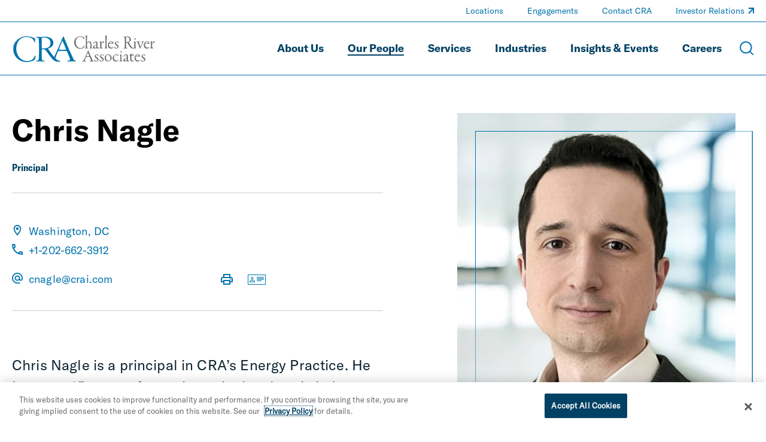

--- FILE ---
content_type: text/html; charset=utf-8
request_url: https://www.crai.com/our-people/chris-nagle/
body_size: 22239
content:
<!doctype html>
<html data-n-head-ssr lang="en" data-n-head="%7B%22lang%22:%7B%22ssr%22:%22en%22%7D%7D">
  <head >
    <meta data-n-head="ssr" charset="utf-8"><meta data-n-head="ssr" name="viewport" content="width=device-width, initial-scale=1.0"><meta data-n-head="ssr" http-equiv="X-UA-Compatible" content="IE=Edge"><meta data-n-head="ssr" data-hid="description" name="description" content="Chris Nagle is an expert consultant with the Energy Practice at Charles River Associates."><meta data-n-head="ssr" data-hid="og:title" property="og:title" content="Chris Nagle | Energy | Charles River Associates"><meta data-n-head="ssr" data-hid="og:description" property="og:description" content="Chris Nagle is an expert consultant with the Energy Practice at Charles River Associates."><meta data-n-head="ssr" data-hid="og:image" property="og:image" content="https://media.crai.com/wp-content/uploads/2023/02/28162540/Christopher-Nagle-Energy-Charles-River-Associates.jpg"><meta data-n-head="ssr" data-hid="og:url" property="og:url" content="https://www.crai.com/our-people/chris-nagle/"><meta data-n-head="ssr" data-hid="twitter:card" name="twitter:card" content="summary"><meta data-n-head="ssr" data-hid="twitter:title" name="twitter:title" content="Chris Nagle | Energy | Charles River Associates"><meta data-n-head="ssr" data-hid="twitter:description" name="twitter:description" content="Chris Nagle is an expert consultant with the Energy Practice at Charles River Associates."><meta data-n-head="ssr" data-hid="twitter:image" name="twitter:image" content="https://media.crai.com/wp-content/uploads/2023/02/28162540/Christopher-Nagle-Energy-Charles-River-Associates.jpg"><meta data-n-head="ssr" data-hid="twitter:site" name="twitter:site" content="@News_CRA"><meta data-n-head="ssr" data-hid="oni_section" name="oni_section" content="people"><meta data-n-head="ssr" data-hid="oni_name" name="oni_name" content="Chris Nagle"><meta data-n-head="ssr" data-hid="robots" name="robots" content="index, follow"><title>Chris Nagle | Energy | Charles River Associates</title><link data-n-head="ssr" rel="shortcut icon" href="/images/favicon.jpg?v=2.0.0" type="image/jpg"><link data-n-head="ssr" rel="canonical" id="canonical" href="https://www.crai.com/our-people/chris-nagle/"><script data-n-head="ssr">
          (function(w,d,s,l,i){w[l]=w[l]||[];w[l].push({'gtm.start':
          new Date().getTime(),event:'gtm.js'});var f=d.getElementsByTagName(s)[0],
          j=d.createElement(s),dl=l!='dataLayer'?'&l='+l:'';j.async=true;j.src=
          'https://www.googletagmanager.com/gtm.js?id='+i+dl;f.parentNode.insertBefore(j,f);
          })(window,document,'script','dataLayer','GTM-WD9MFMZ');
        </script><script data-n-head="ssr">
          _linkedin_partner_id = "914922";
          window._linkedin_data_partner_ids = window._linkedin_data_partner_ids || [];
          window._linkedin_data_partner_ids.push(_linkedin_partner_id);
        </script><script data-n-head="ssr">
          (function(){var s = document.getElementsByTagName("script")[0];
          var b = document.createElement("script");
          b.type = "text/javascript";b.async = true;
          b.src = "https://snap.licdn.com/li.lms-analytics/insight.min.js";
          s.parentNode.insertBefore(b, s);})();
        </script><script data-n-head="ssr" src="https://cdn.cookielaw.org/scripttemplates/otSDKStub.js" type="text/javascript" charset="UTF-8" data-domain-script="12255731-84d6-4eb1-abb3-6201a6876c4e"></script><script data-n-head="ssr" type="text/javascript">function OptanonWrapper() { }</script><script data-n-head="ssr" type="application/ld+json">{
  "@context": "http://schema.org",
  "@type": "Person",
  "name": "Chris Nagle",
  "email": "cnagle@crai.com",
  "affiliation": {
    "@type": "organization",
    "name": "Charles River Associates"
  },
  "jobTitle": "Principal",
  "telephone": "+1-202-662-3912 ",
  "workLocation": {
    "@type": "Place",
    "address": "<p>1201 F Street, NW<br />\nSuite 800<br />\nWashington, DC 20004-1229</p>\n"
  },
  "image": "https://media.crai.com/wp-content/uploads/2023/02/28162540/Christopher-Nagle-Energy-Charles-River-Associates.jpg",
  "url": "https://www.crai.com/our-people/chris-nagle/"
}</script><link rel="preload" href="/dist/79f1644.js" as="script"><link rel="preload" href="/dist/79919f8.js" as="script"><link rel="preload" href="/dist/fdef0f8.js" as="script"><link rel="preload" href="/dist/ea43620.js" as="script"><link rel="preload" href="/dist/ae8371a.js" as="script"><link rel="preload" href="/dist/37de082.js" as="script"><link rel="preload" href="/dist/cdf6ff6.js" as="script"><style data-vue-ssr-id="329dd762:0 734d8a41:0 2e85422e:0 39d74634:0 31738cbe:0 5b42dfb6:0 68902cd4:0 e3e5782c:0 5ee3e5e9:0 0af0a29e:0 02ffb242:0 7b48a22c:0 2d88bea1:0 0d486f15:0 318209a0:0 97052844:0 8afd9186:0 6b9dcc02:0 25a4f054:0 428e8386:0 eae6084e:0 664516e0:0 27206c16:0 0611aa7a:0 05192457:0 7433b581:0 04d80bc7:0 dbda8570:0 045b00c1:0 6e8a88e0:0 12bdc386:0 4aa3d5b6:0 36bedd3c:0 5a73fa2a:0 e588b928:0 2b6aa76a:0 7fd56349:0 64d6496c:0 650f80da:0 75c54d9b:0 1651f528:0 5f068d8b:0 47180309:0 49531ab0:0">@font-face{font-family:swiper-icons;font-style:normal;font-weight:400;src:url("data:application/font-woff;charset=utf-8;base64, [base64]//wADZ2x5ZgAAAywAAADMAAAD2MHtryVoZWFkAAABbAAAADAAAAA2E2+eoWhoZWEAAAGcAAAAHwAAACQC9gDzaG10eAAAAigAAAAZAAAArgJkABFsb2NhAAAC0AAAAFoAAABaFQAUGG1heHAAAAG8AAAAHwAAACAAcABAbmFtZQAAA/gAAAE5AAACXvFdBwlwb3N0AAAFNAAAAGIAAACE5s74hXjaY2BkYGAAYpf5Hu/j+W2+MnAzMYDAzaX6QjD6/4//Bxj5GA8AuRwMYGkAPywL13jaY2BkYGA88P8Agx4j+/8fQDYfA1AEBWgDAIB2BOoAeNpjYGRgYNBh4GdgYgABEMnIABJzYNADCQAACWgAsQB42mNgYfzCOIGBlYGB0YcxjYGBwR1Kf2WQZGhhYGBiYGVmgAFGBiQQkOaawtDAoMBQxXjg/wEGPcYDDA4wNUA2CCgwsAAAO4EL6gAAeNpj2M0gyAACqxgGNWBkZ2D4/wMA+xkDdgAAAHjaY2BgYGaAYBkGRgYQiAHyGMF8FgYHIM3DwMHABGQrMOgyWDLEM1T9/w8UBfEMgLzE////P/5//f/V/xv+r4eaAAeMbAxwIUYmIMHEgKYAYjUcsDAwsLKxc3BycfPw8jEQA/[base64]/uznmfPFBNODM2K7MTQ45YEAZqGP81AmGGcF3iPqOop0r1SPTaTbVkfUe4HXj97wYE+yNwWYxwWu4v1ugWHgo3S1XdZEVqWM7ET0cfnLGxWfkgR42o2PvWrDMBSFj/IHLaF0zKjRgdiVMwScNRAoWUoH78Y2icB/yIY09An6AH2Bdu/UB+yxopYshQiEvnvu0dURgDt8QeC8PDw7Fpji3fEA4z/PEJ6YOB5hKh4dj3EvXhxPqH/SKUY3rJ7srZ4FZnh1PMAtPhwP6fl2PMJMPDgeQ4rY8YT6Gzao0eAEA409DuggmTnFnOcSCiEiLMgxCiTI6Cq5DZUd3Qmp10vO0LaLTd2cjN4fOumlc7lUYbSQcZFkutRG7g6JKZKy0RmdLY680CDnEJ+UMkpFFe1RN7nxdVpXrC4aTtnaurOnYercZg2YVmLN/d/gczfEimrE/fs/bOuq29Zmn8tloORaXgZgGa78yO9/cnXm2BpaGvq25Dv9S4E9+5SIc9PqupJKhYFSSl47+Qcr1mYNAAAAeNptw0cKwkAAAMDZJA8Q7OUJvkLsPfZ6zFVERPy8qHh2YER+3i/BP83vIBLLySsoKimrqKqpa2hp6+jq6RsYGhmbmJqZSy0sraxtbO3sHRydnEMU4uR6yx7JJXveP7WrDycAAAAAAAH//wACeNpjYGRgYOABYhkgZgJCZgZNBkYGLQZtIJsFLMYAAAw3ALgAeNolizEKgDAQBCchRbC2sFER0YD6qVQiBCv/H9ezGI6Z5XBAw8CBK/m5iQQVauVbXLnOrMZv2oLdKFa8Pjuru2hJzGabmOSLzNMzvutpB3N42mNgZGBg4GKQYzBhYMxJLMlj4GBgAYow/P/PAJJhLM6sSoWKfWCAAwDAjgbRAAB42mNgYGBkAIIbCZo5IPrmUn0hGA0AO8EFTQAA") format("woff")}:root{--swiper-theme-color:#007aff}.swiper-container{list-style:none;margin-left:auto;margin-right:auto;overflow:hidden;padding:0;position:relative;z-index:1}.swiper-container-vertical>.swiper-wrapper{flex-direction:column}.swiper-wrapper{box-sizing:content-box;display:flex;height:100%;position:relative;transition-property:transform;width:100%;z-index:1}.swiper-container-android .swiper-slide,.swiper-wrapper{transform:translateZ(0)}.swiper-container-multirow>.swiper-wrapper{flex-wrap:wrap}.swiper-container-multirow-column>.swiper-wrapper{flex-direction:column;flex-wrap:wrap}.swiper-container-free-mode>.swiper-wrapper{margin:0 auto;transition-timing-function:ease-out}.swiper-container-pointer-events{touch-action:pan-y}.swiper-container-pointer-events.swiper-container-vertical{touch-action:pan-x}.swiper-slide{flex-shrink:0;height:100%;position:relative;transition-property:transform;width:100%}.swiper-slide-invisible-blank{visibility:hidden}.swiper-container-autoheight,.swiper-container-autoheight .swiper-slide{height:auto}.swiper-container-autoheight .swiper-wrapper{align-items:flex-start;transition-property:transform,height}.swiper-container-3d{perspective:75rem}.swiper-container-3d .swiper-cube-shadow,.swiper-container-3d .swiper-slide,.swiper-container-3d .swiper-slide-shadow-bottom,.swiper-container-3d .swiper-slide-shadow-left,.swiper-container-3d .swiper-slide-shadow-right,.swiper-container-3d .swiper-slide-shadow-top,.swiper-container-3d .swiper-wrapper{transform-style:preserve-3d}.swiper-container-3d .swiper-slide-shadow-bottom,.swiper-container-3d .swiper-slide-shadow-left,.swiper-container-3d .swiper-slide-shadow-right,.swiper-container-3d .swiper-slide-shadow-top{height:100%;left:0;pointer-events:none;position:absolute;top:0;width:100%;z-index:10}.swiper-container-3d .swiper-slide-shadow-left{background-image:linear-gradient(270deg,rgba(0,0,0,.5),transparent)}.swiper-container-3d .swiper-slide-shadow-right{background-image:linear-gradient(90deg,rgba(0,0,0,.5),transparent)}.swiper-container-3d .swiper-slide-shadow-top{background-image:linear-gradient(0deg,rgba(0,0,0,.5),transparent)}.swiper-container-3d .swiper-slide-shadow-bottom{background-image:linear-gradient(180deg,rgba(0,0,0,.5),transparent)}.swiper-container-css-mode>.swiper-wrapper{overflow:auto;scrollbar-width:none;-ms-overflow-style:none}.swiper-container-css-mode>.swiper-wrapper::-webkit-scrollbar{display:none}.swiper-container-css-mode>.swiper-wrapper>.swiper-slide{scroll-snap-align:start start}.swiper-container-horizontal.swiper-container-css-mode>.swiper-wrapper{scroll-snap-type:x mandatory}.swiper-container-vertical.swiper-container-css-mode>.swiper-wrapper{scroll-snap-type:y mandatory}@font-face{font-display:swap;font-family:"GT America Standard Regular";font-style:normal;font-weight:400;src:url(/dist/fonts/GT-America-Standard-Regular.af7576e.woff2) format("woff2")}@font-face{font-display:swap;font-family:"GT America Standard Regular Italic";font-style:normal;font-weight:400;src:url(/dist/fonts/GT-America-Standard-Regular-Italic.fd21dbf.woff2) format("woff2")}@font-face{font-display:swap;font-family:"GT America Standard Bold";font-style:normal;font-weight:400;src:url(/dist/fonts/GT-America-Standard-Bold.f9dcd95.woff2) format("woff2")}@font-face{font-display:swap;font-family:"GT America Standard Bold Italic";font-style:normal;font-weight:400;src:url(/dist/fonts/GT-America-Standard-Bold-Italic.c7adc5b.woff2) format("woff2")}@font-face{font-display:swap;font-family:"GT America Condensed Medium";font-style:normal;font-weight:400;src:url(/dist/fonts/GT-America-Condensed-Medium.b2f4709.woff2) format("woff2")}@font-face{font-display:swap;font-family:"GT America Condensed Medium Italic";font-style:normal;font-weight:400;src:url(/dist/fonts/GT-America-Condensed-Medium-Italic.011b00f.woff2) format("woff2")}@font-face{font-display:swap;font-family:"GT America Condensed Bold";font-style:normal;font-weight:400;src:url(/dist/fonts/GT-America-Condensed-Bold.6c7965a.woff2) format("woff2")}@font-face{font-display:swap;font-family:"GT America Condensed Bold Italic";font-style:normal;font-weight:400;src:url(/dist/fonts/GT-America-Condensed-Bold-Italic.1072407.woff2) format("woff2")}

/*! normalize-scss | MIT/GPLv2 License | bit.ly/normalize-scss */html{font-family:sans-serif;line-height:1.5em;-ms-text-size-adjust:100%;-webkit-text-size-adjust:100%}body{margin:0}article,aside,footer,header,nav,section{display:block}h1,h2,h3,h4,h5,h6{font-size:1em;line-height:1.5em;margin:1.5em 0}blockquote,dl,ol,ul{margin:1.5em 0}dd,ol ol,ol ul,ul ol,ul ul{margin:0}ol,ul{padding:0}figcaption,figure{display:block}figure{margin:1.5em 0}hr{box-sizing:content-box;height:0;overflow:visible}p,pre{margin:1.5em 0}pre{font-family:monospace,monospace;font-size:1em}a{background-color:transparent;-webkit-text-decoration-skip:objects}abbr[title]{border-bottom:none;text-decoration:underline;-webkit-text-decoration:underline dotted;text-decoration:underline dotted}b,strong{font-weight:inherit;font-weight:bolder}code,kbd,samp{font-family:monospace,monospace;font-size:1em}dfn{font-style:italic}mark{background-color:#ff0;color:#000}small{font-size:80%}sub,sup{font-size:75%;line-height:0;position:relative;vertical-align:baseline}sub{bottom:-.25em}sup{top:-.5em}audio,video{display:inline-block}audio:not([controls]){display:none;height:0}img{border-style:none}svg:not(:root){overflow:hidden}button,input,optgroup,select,textarea{font-family:sans-serif;font-size:100%;line-height:1.5em;margin:0}button{overflow:visible}button,select{text-transform:none}[type=reset],[type=submit],button,html [type=button]{-webkit-appearance:button}[type=button]::-moz-focus-inner,[type=reset]::-moz-focus-inner,[type=submit]::-moz-focus-inner,button::-moz-focus-inner{border-style:none;padding:0}[type=button]:-moz-focusring,[type=reset]:-moz-focusring,[type=submit]:-moz-focusring,button:-moz-focusring{outline:.0625rem dotted ButtonText}input{overflow:visible}[type=checkbox],[type=radio]{box-sizing:border-box;padding:0}[type=number]::-webkit-inner-spin-button,[type=number]::-webkit-outer-spin-button{height:auto}[type=search]{-webkit-appearance:textfield;outline-offset:-.125rem}[type=search]::-webkit-search-cancel-button,[type=search]::-webkit-search-decoration{-webkit-appearance:none}::-webkit-file-upload-button{-webkit-appearance:button;font:inherit}fieldset{padding:.35em .75em .625em}legend{box-sizing:border-box;color:inherit;display:table;max-width:100%;padding:0;white-space:normal}progress{display:inline-block;vertical-align:baseline}textarea{overflow:auto}details{display:block}summary{display:list-item}menu{display:block;margin:1.5em 0;padding:0}menu menu,ol menu,ul menu{margin:0}canvas{display:inline-block}[hidden],template{display:none}html{box-sizing:border-box;font-size:100%}*,:after,:before{box-sizing:inherit;outline:none}body{color:#0e2430;font-family:"GT America Standard Regular","Arial";font-style:normal;font-weight:400;text-rendering:optimizeLegibility;-webkit-font-smoothing:antialiased;-moz-osx-font-smoothing:grayscale}main{display:block}a{-webkit-text-decoration:none;text-decoration:none}a,button{color:inherit}button{background:none;border:none;font-family:"GT America Standard Regular","Arial";font-style:normal;font-weight:400;margin:0;padding:0}a,button{cursor:pointer}a:focus,button:focus{outline:.0625rem dotted}ul{list-style-type:none;margin:0;padding:0}li{margin-bottom:0}h1,h2,h3,h4,h5,h6,p{margin:0}fieldset{border:0;margin:0;padding:0}figure{margin:0}address{font-style:normal}img{max-width:100%}input{background-color:hsla(0,0%,100%,0);border:none}.sprite-icons{display:inline-block;fill:inherit;font-size:inherit;height:1em;transition:stroke .25s ease-in-out,fill .25s ease-in-out;vertical-align:-.125em;width:1em}@media print{#__layout *{color:#000}}
.nuxt-progress{background-color:#000;height:.125rem;left:0;opacity:1;position:fixed;right:0;top:0;transition:width .1s,opacity .4s;width:0;z-index:999999}.nuxt-progress.nuxt-progress-notransition{transition:none}.nuxt-progress-failed{background-color:red}
.DefaultLayout{display:flex;flex-direction:column;min-height:100vh}.DefaultLayout__main-content{flex-grow:1}.DefaultLayout__skip{background:#f2f4f8;color:#0073ae;font-family:"GT America Condensed Medium","Arial";font-style:normal;font-weight:400;left:0;opacity:0;padding:.25em .5em;position:fixed;top:0;z-index:-1}.DefaultLayout__skip:focus{opacity:1;z-index:11}
.GlobalNav{background-color:var(--GlobalNav__background-color);border-bottom:.0625rem solid rgba(210,229,241,.5);border-bottom:.0625rem solid var(--GlobalNav__border-color,rgba(210,229,241,.5));left:0;position:fixed;top:0;transition:background-color .25s ease-in-out;width:100%;z-index:10}.GlobalNav--theme-white{--GlobalNav__border-color:#0073ae;--GlobalNav__background-color:#fff;--GlobalNav__color:#004164;--GlobalNav__color-secondary:#0073ae}.GlobalNav--theme-light-gray{--GlobalNav__border-color:#0073ae;--GlobalNav__background-color:#f2f4f8;--GlobalNav__color:#004164;--GlobalNav__color-secondary:#0073ae}.GlobalNav__primary-row{align-items:center;display:flex;padding:1.5625rem 0}.GlobalNav__ancillary-links,.GlobalNav__primary-links{display:none}.GlobalNav__buttons{align-items:center;display:flex;flex-grow:1;justify-content:flex-end;margin-left:.625rem}.GlobalNav__button{margin-left:1.875rem}.GlobalNav__icon{display:block;height:1.5rem;stroke:#fff;stroke:var(--GlobalNav__color-secondary,#fff);width:1.5rem}.GlobalNav__menus{background-color:#0073ae}@media screen and (min-width:66.875em){.GlobalNav__container{display:flex;flex-direction:column}.GlobalNav__container:after{background-color:rgba(210,229,241,.5);background-color:var(--GlobalNav__border-color,rgba(210,229,241,.5));content:"";display:block;height:.0625rem;left:50%;position:relative;transform:translate3d(-50%,0,0);width:100vw}.GlobalNav__primary-row{order:2;padding:1.25rem 0}.GlobalNav__primary-links{display:block;flex-grow:1}.GlobalNav__ancillary-links{display:block;order:0}.GlobalNav__buttons{flex-grow:0}.GlobalNav__button{margin-left:1.25rem}.GlobalNav__button--menu{display:none}}

@media print{#__layout .GlobalNav{border:none;position:static}#__layout .GlobalNav__buttons{display:none}}
.TransitionFadeIn-enter,.TransitionFadeIn-leave-to{opacity:0}.TransitionFadeIn-enter-active{transition:opacity .1s ease-in-out}.TransitionFadeIn-leave-active{transition:opacity .05s ease-in-out}.TransitionFadeIn-enter .TransitionFadeIn-leave-to{opacity:1}
.Alert{align-items:center;background:#e16c00;color:#0e2430;display:flex;justify-content:space-between;padding:1.25rem 2.5rem;width:100%}.Alert--hidden{display:none}.Alert__close{display:inherit;margin-left:2rem}.Alert__icon{height:1.25rem;stroke:#0e2430;width:1.25rem}
.MaxWidth{--MaxWidth__padding:1.25rem;margin-left:auto;margin-right:auto;padding-left:1.25rem;padding-left:var(--MaxWidth__padding);padding-right:1.25rem;padding-right:var(--MaxWidth__padding)}.MaxWidth--no-padding{--MaxWidth__padding:0rem}.MaxWidth--widest{max-width:88.4375rem}.MaxWidth--medium{max-width:83.75rem}.MaxWidth--narrow{max-width:71.25rem}
.GlobalNavLogo{display:inline-block;position:relative}.GlobalNavLogo__logo{display:block;transition:opacity .25s ease-in-out;width:10.625rem}.GlobalNavLogo__logo--hidden{opacity:0}.GlobalNavLogo__logo--alt{left:0;position:absolute;top:0;width:100%}@media screen and (min-width:66.875em){.GlobalNavLogo__logo{width:15rem}}
@media print{#__layout .GlobalNavLogo__logo{opacity:1}#__layout .GlobalNavLogo__logo--alt{opacity:0}}
.GlobalNavPrimaryLinks__list{display:flex;flex-wrap:wrap;justify-content:flex-end}.GlobalNavPrimaryLinks__item:not(:last-child){margin-right:1.5rem}.GlobalNavPrimaryLinks__cta{color:#fff;color:var(--GlobalNav__color,#fff);display:inline-block;font-family:"GT America Standard Bold","Arial";font-size:1.125rem;font-style:normal;font-weight:400;line-height:1.75;transition:color .25s ease-in-out;--StyledUnderline__color:var(--GlobalNav__color,#9fccea)}.GlobalNavPrimaryLinks__cta--is-active,.GlobalNavPrimaryLinks__cta:focus,.GlobalNavPrimaryLinks__cta:hover{--StyledUnderline__size:100% 0.125rem}@media screen and (min-width:75em){.GlobalNavPrimaryLinks__item:not(:last-child){margin-right:2.5rem}}
.GeneralLink__icon{height:.75em;height:var(--GeneralLink__icon-size,.75em);margin-left:.1em;position:relative;stroke:#0073ae;stroke:var(--GeneralLink__icon-color,#0073ae);top:-.15em;width:.75em;width:var(--GeneralLink__icon-size,.75em)}
.StyledUnderline{background-image:linear-gradient(0deg,#0073ae,#0073ae);background-image:linear-gradient(0deg,var(--StyledUnderline__color,#0073ae),var(--StyledUnderline__color,#0073ae));background-position:0 1.2em;background-repeat:repeat-x;background-size:100% 0;background-size:var(--StyledUnderline__size,100% 0);padding-bottom:.2em;transition:background-size .25s ease-in-out}a:hover .StyledUnderline,button:hover .StyledUnderline{background-size:100% .125rem}
.GlobalNavAncillaryLinks__list{align-items:center;display:flex;flex-wrap:wrap;justify-content:flex-end;padding:.375rem 0}.GlobalNavAncillaryLinks__item{font-size:.875rem}.GlobalNavAncillaryLinks__item:not(:last-child){margin-right:2.5rem}.GlobalNavAncillaryLinks__link{color:#d2e5f1;color:var(--GlobalNav__color-secondary,#d2e5f1);--GeneralLink__icon-color:var(--GlobalNav__color-secondary,#d2e5f1);--StyledUnderline__color:var(--GlobalNav__color-secondary,#d2e5f1)}.GlobalNavAncillaryLinks__link--is-active,.GlobalNavAncillaryLinks__link:focus,.GlobalNavAncillaryLinks__link:hover{--StyledUnderline__size:100% 0.125rem}
.PeopleHero{--PeopleHero__component-padding-top:2rem;padding-top:5.75rem}@media screen and (min-width:66.875em){.PeopleHero{padding-top:7.8125rem}}.PeopleHero__container{padding-top:var(--PeopleHero__component-padding-top)}.PeopleHero__name{color:#000;font-family:"GT America Standard Bold","Arial";font-size:2.25rem;font-style:normal;font-weight:400;line-height:1.15}.PeopleHero__role{color:#004164;font-family:"GT America Condensed Bold","Arial";margin-top:.625rem}.PeopleHero__pronouns,.PeopleHero__role{font-size:1rem;font-style:normal;font-weight:400;line-height:1.3}.PeopleHero__pronouns{color:#666;font-family:"GT America Standard Regular","Arial";margin-top:.5rem}.PeopleHero__contact{margin-top:2rem}.PeopleHero__photo--mobile{margin-top:4rem;width:50%}.PeopleHero__photo--desktop{display:none}.PeopleHero__intro{font-family:"GT America Standard Regular","Arial";font-size:1.125rem;font-style:normal;font-weight:400;line-height:1.4;margin-top:3em}.PeopleHero__intro+.PeopleHero__bio{margin-top:1em}.PeopleHero__bio{margin-top:3em}.PeopleHero__additional-bio,.PeopleHero__bio{font-family:"GT America Standard Regular","Arial";font-size:1rem;font-style:normal;font-weight:400;line-height:1.37}.PeopleHero__additional-bio{margin-top:1em}.PeopleHero__accordion-cta{--Cta__color:#0073ae;margin-top:1rem}.PeopleHero__related--mobile{margin-top:4rem}.PeopleHero__related--desktop{display:none}@media screen and (min-width:48em){.PeopleHero{--PeopleHero__component-padding-top:3rem}.PeopleHero__grid{display:flex;justify-content:space-between}.PeopleHero__column:first-child{width:50%}.PeopleHero__column:last-child{width:40%}.PeopleHero__name{font-family:"GT America Standard Bold","Arial";font-size:2.75rem;font-style:normal;font-weight:400;line-height:1.15}.PeopleHero__role{margin-top:1.5rem}.PeopleHero__intro{font-family:"GT America Standard Regular","Arial";font-size:1.25rem;font-style:normal;font-weight:400;line-height:1.45}.PeopleHero__photo--mobile{display:none}.PeopleHero__photo--desktop{display:block}.PeopleHero__related--mobile{display:none}.PeopleHero__related--desktop{display:block;margin-top:5rem}}@media screen and (min-width:62em){.PeopleHero{--PeopleHero__component-padding-top:3.5rem}.PeopleHero__name{font-family:"GT America Standard Bold","Arial";font-size:3.125rem;font-style:normal;font-weight:400;line-height:1.15}.PeopleHero__intro{font-family:"GT America Standard Regular","Arial";font-size:1.5rem;font-style:normal;font-weight:400;letter-spacing:.15px;line-height:1.5}.PeopleHero__intro+.PeopleHero__bio{margin-top:2em}.PeopleHero__additional-bio,.PeopleHero__bio{font-family:"GT America Standard Regular","Arial";font-size:1.125rem;font-style:normal;font-weight:400;line-height:1.4}}@media screen and (min-width:75em){.PeopleHero{--PeopleHero__component-padding-top:4rem}}
@media print{#__layout .PeopleHero{padding-top:0}#__layout .PeopleHero__grid{display:flex;justify-content:space-between}#__layout .PeopleHero__column{width:calc(50% - 1rem)}#__layout .PeopleHero__photo--mobile,#__layout .PeopleHero__related--mobile{display:none}#__layout .PeopleHero__photo--desktop,#__layout .PeopleHero__related--desktop{display:block}#__layout .PeopleHero__related--desktop{margin-top:4rem}}
.PeopleHeroContact{border-bottom:.0625rem solid #ccced0;border-top:.0625rem solid #ccced0;padding:2rem 0}.PeopleHeroContact__location-container:not(:first-child){margin-top:.75rem}.PeopleHeroContact__link{display:inline-flex;padding:.3125rem .3125rem .3125rem 0;width:100%}.PeopleHeroContact__label{color:#0073ae;font-size:1.125rem;letter-spacing:.15px;line-height:1.25;padding-left:.625rem;width:calc(100% - 1.125rem)}.PeopleHeroContact__icon{fill:#0073ae;height:1.125rem;width:1.125rem}.PeopleHeroContact__email{margin-top:2rem;word-break:break-all}.PeopleHeroContact__share-links{align-items:center;display:flex;margin-top:1.5rem}.PeopleHeroContact__share-link{margin-right:1.5rem}.PeopleHeroContact__share-icon{fill:#0073ae;height:1.25rem;transition:fill .25s ease-in-out;width:1.25rem}.PeopleHeroContact__share-icon:hover{fill:#004164}.PeopleHeroContact__share-icon--vcard{height:2rem;width:2rem}@media screen and (min-width:37.5em){.PeopleHeroContact__container,.PeopleHeroContact__locations{display:flex;flex-wrap:wrap;justify-content:space-between}.PeopleHeroContact__locations{width:100%}.PeopleHeroContact__location-container:nth-child(2n){width:calc(45% - .5rem)}.PeopleHeroContact__location-container:nth-child(odd){width:calc(55% - .5rem)}.PeopleHeroContact__location-container,.PeopleHeroContact__location-container:not(:first-child){margin-top:1rem}.PeopleHeroContact__email{margin-top:1rem;width:calc(55% - .5rem)}.PeopleHeroContact__share-links{margin-top:1rem;width:calc(45% - .5rem)}}
.PeopleHeroPhoto{margin-bottom:6.3559322034%;margin-right:6.3559322034%}.PeopleHeroPhoto__container{padding-bottom:123.093220339%;position:relative}.PeopleHeroPhoto__container:after{border:.0625rem solid #0073ae;content:"";display:block;height:100%;left:0;position:absolute;top:0;transform:translate3d(6.3559322034%,5.1635111876%,0);width:100%}.PeopleHeroPhoto__image{height:100%;left:50%;-o-object-fit:cover;object-fit:cover;position:absolute;top:50%;transform:translate3d(-50%,-50%,0);width:100%}
.RichText{font-family:GT America Standard Regular;font-family:var(--RichText__font-family,GT America Standard Regular);font-style:normal;font-style:var(--RichText__font-style,normal);font-weight:400;font-weight:var(--RichText__font-weight,normal)}.RichText.mce-content-body p{font-size:1rem}.RichText>*+*{margin-top:1rem}.RichText>*+h2,.RichText>*+h3,.RichText>*+h4,.RichText>*+h5{margin-top:1.5em}.RichText>*+ul{margin-top:0}.RichText h2,.RichText h3,.RichText h4,.RichText h5{font-family:"GT America Standard Bold","Arial";font-style:normal;font-weight:400}.RichText em,.RichText i{font-family:"GT America Standard Regular Italic","Arial";font-style:normal;font-weight:400}.RichText b,.RichText strong{font-family:"GT America Standard Bold","Arial";font-style:normal;font-weight:400}.RichText figure,.RichText iframe,.RichText img{max-width:100%}.RichText img{height:auto!important}.RichText ol{padding-left:1.5em}.RichText ol ol{margin-left:1.5em}.RichText ul ul{margin-left:1rem}.RichText ul li{padding-left:1em;position:relative}.RichText ul li:before{left:0;position:absolute;transform:translate3d(0,-50%,0)}.RichText td>ul>li:before,.RichText>ul>li:before{content:"•";font-size:1em;top:.8em}.RichText td>ul>li>ul>li:before,.RichText>ul>li>ul>li:before{content:"○";font-size:.75em;top:1em}.RichText td>ul>li>ul>li>ul>li:before,.RichText>ul>li>ul>li>ul>li:before{content:"■";font-size:.65em;top:1.1em}.RichText td>ul>li>ul>li>ul>li li:before,.RichText>ul>li>ul>li>ul>li li:before{content:"•";font-size:1.5em;top:.45em}.RichText a,.RichText a:active,.RichText a:visited{color:#0073ae;color:var(--RichText__link-color,#0073ae);font-size:inherit}.RichText a:active:hover,.RichText a:hover,.RichText a:visited:hover{-webkit-text-decoration:underline;text-decoration:underline}.RichText blockquote{border-left:.125rem solid #0073ae;font-size:1.5em;padding-left:.8333333333em}.RichText blockquote:not(:first-child){margin-top:1.5em}.RichText blockquote:not(:last-child){margin-bottom:1.5em}.RichText blockquote cite{display:block;font-family:"GT America Standard Bold","Arial";font-size:.5833333333em;font-style:normal;font-weight:400;margin-top:.4166666667em}.RichText figcaption{font-size:.75em}.RichText .aligncenter{display:block;margin-left:auto;margin-right:auto}.RichText .alignleft{float:left;margin:.5em 1em .5em 0}.RichText .alignright{float:right;margin:.5em 0 .5em 1em}.RichText>p:after{clear:both;content:"";display:table}
.PeopleHeroRelated__list:not(:first-child){margin-top:2rem}.PeopleHeroRelated__header{color:#000;font-family:"GT America Standard Regular","Arial";font-family:"GT America Condensed Medium","Arial";font-size:1rem;font-style:normal;font-weight:400;letter-spacing:.1px;line-height:1.5}.PeopleHeroRelated__item{margin-top:.625rem}.PeopleHeroRelated__link{color:#0073ae;font-family:"GT America Standard Regular","Arial";font-size:1rem;font-style:normal;font-weight:400;line-height:1.15}
.EngagementsModule{--BasicContent__color:#fff;--Cta__color:var(--BasicContent__color);--EngagementsModule__number-size:5.5rem;--EngagementsModule__number-font-size:3.25rem;--EngagementsModule__margin-bottom:1rem;background-color:#004164;color:#fff;color:var(--BasicContent__color);padding-bottom:4rem;padding-top:4rem}@media screen and (min-width:48em){.EngagementsModule{padding-bottom:5rem;padding-top:5rem}}@media screen and (min-width:62em){.EngagementsModule{padding-bottom:6rem;padding-top:6rem}}@media screen and (min-width:75em){.EngagementsModule{padding-bottom:7rem;padding-top:7rem}}.EngagementsModule__item{margin-top:3.5rem}.EngagementsModule__number{align-items:center;border:.0625rem solid #0073ae;color:#0073ae;display:inline-flex;font-family:"GT America Condensed Bold","Arial";font-size:var(--EngagementsModule__number-font-size);font-style:normal;font-weight:400;height:var(--EngagementsModule__number-size);justify-content:center;line-height:1.15;margin-bottom:var(--EngagementsModule__margin-bottom);width:var(--EngagementsModule__number-size)}.EngagementsModule__cta{margin-top:4rem}.EngagementsModule__load-more{margin-top:3rem;--CenteredLoadMore__color:#fff;--CenteredLoadMore__icon-color:#9fccea}@media screen and (min-width:40.625em){.EngagementsModule{--EngagementsModule__item-width:calc(50% - 1.25rem)}.EngagementsModule__items{display:flex;flex-wrap:wrap;justify-content:space-between}.EngagementsModule__items:after{content:""}.EngagementsModule__item,.EngagementsModule__items:after{width:var(--EngagementsModule__item-width)}.EngagementsModule__intro{max-width:46.875rem}}@media screen and (min-width:48em){.EngagementsModule{--EngagementsModule__number-size:6.875rem;--EngagementsModule__number-font-size:4rem;--EngagementsModule__margin-bottom:2rem}}@media screen and (min-width:62em){.EngagementsModule{--EngagementsModule__number-size:7.8125rem;--EngagementsModule__number-font-size:4.5rem;--EngagementsModule__margin-bottom:2.5rem;--EngagementsModule__item-width:calc(33.33% - 1.66667rem)}}@media screen and (min-width:75em){.EngagementsModule{--EngagementsModule__number-size:8.75rem;--EngagementsModule__number-font-size:5rem;--EngagementsModule__margin-bottom:3rem}}
.Spacer{--Spacer__margin-top:3.75rem;margin-top:3.75rem;margin-top:var(--Spacer__adjacent-spacing,var(--Spacer__margin-top))}.Spacer:last-child{margin-bottom:var(--Spacer__margin-bottom,var(--Spacer__margin-top))}.Spacer--adjacent-no-spacing:first-child,.Spacer--no-margin-top{margin-top:0}.Spacer--adjacent-no-spacing:last-child{margin-bottom:0}.Spacer--adjacent-no-spacing+.Spacer--adjacent-no-spacing{--Spacer__adjacent-spacing:0}@media screen and (min-width:48em){.Spacer{--Spacer__margin-top:5rem}}@media screen and (min-width:62em){.Spacer{--Spacer__margin-top:5.625rem}}@media screen and (min-width:75em){.Spacer{--Spacer__margin-top:6.25rem}}
.SectionIntro{--SectionIntro__width:54.375rem}.SectionIntro--narrow-width{--SectionIntro__width:40.625rem}.SectionIntro__header{max-width:calc(var(--SectionIntro__width) + 12.5rem)}.SectionIntro__body{font-family:"GT America Standard Regular","Arial";font-size:1.125rem;font-style:normal;font-weight:400;line-height:1.4;margin-top:2rem;max-width:var(--SectionIntro__width)}.SectionIntro__cta{color:#0073ae;color:var(--Cta__color,#0073ae);margin-top:2rem}@media screen and (min-width:48em){.SectionIntro__body{font-family:"GT America Standard Regular","Arial";font-size:1.25rem;font-style:normal;font-weight:400;line-height:1.45}}@media screen and (min-width:75em){.SectionIntro__body{font-family:"GT America Standard Regular","Arial";font-size:1.5rem;font-style:normal;font-weight:400;letter-spacing:.15px;line-height:1.5}}
.SectionHeader{font-family:"GT America Standard Bold","Arial";font-size:1.75rem;font-style:normal;font-weight:400;line-height:1.15}@media screen and (min-width:48em){.SectionHeader{font-family:"GT America Standard Bold","Arial";font-size:2rem;font-style:normal;font-weight:400;line-height:1.15}}@media screen and (min-width:75em){.SectionHeader{font-family:"GT America Standard Bold","Arial";font-size:2.25rem;font-style:normal;font-weight:400;line-height:1.15}}
.BasicContent{--BasicContent__vertical-spacing:1.5rem}.BasicContent__header{color:#004164;color:var(--BasicContent__color,#004164);font-family:"GT America Standard Bold","Arial";font-size:1.25rem;font-style:normal;font-weight:400;line-height:1.15}.BasicContent__body{color:#000;color:var(--BasicContent__color,#000);font-family:"GT America Standard Regular","Arial";font-size:1.125rem;font-style:normal;font-weight:400;line-height:1.33}.BasicContent__body,.BasicContent__cta{margin-top:var(--BasicContent__vertical-spacing)}.BasicContent__cta{--Cta__color:var(--BasicContent__color,#0073ae)}@media screen and (min-width:48em){.BasicContent__header{font-family:"GT America Standard Bold","Arial";font-size:1.5rem;font-style:normal;font-weight:400;line-height:1.15}}@media screen and (min-width:62em){.BasicContent{--BasicContent__vertical-spacing:2rem}}@media screen and (min-width:75em){.BasicContent__header{font-family:"GT America Standard Bold","Arial";font-size:1.75rem;font-style:normal;font-weight:400;line-height:1.15}}
.Cta{color:var(--Cta__color);display:inline-block;font-family:"GT America Condensed Bold","Arial";font-size:1.125rem;font-style:normal;font-weight:400;letter-spacing:.02em;line-height:1.11}.Cta__label{--StyledUnderline__color:var(--Cta__color);line-height:1.25}.Cta__icon{height:1.1em;height:var(--Cta__icon-size,1.1em);margin-left:.75em;position:relative;stroke:#0073ae;stroke:var(--Cta__icon-color,var(--Cta__color,#0073ae));top:.1em;width:1.1em;width:var(--Cta__icon-size,1.1em)}
@media print{#__layout .Cta{display:none}}
.CenteredLoadMore{--CenterdLoadMore__font-size:0.875rem;text-align:center}.CenteredLoadMore__icon{height:var(--CenterdLoadMore__font-size);margin-right:.25rem;stroke:#0073ae;stroke:var(--CenteredLoadMore__icon-color,#0073ae);width:var(--CenterdLoadMore__font-size)}.CenteredLoadMore__label{color:#0073ae;color:var(--CenteredLoadMore__color,#0073ae);font-family:"GT America Condensed Bold","Arial";font-size:var(--CenterdLoadMore__font-size);font-style:normal;font-weight:400;line-height:1.45;--StyledUnderline__color:var(--CenteredLoadMore__color,#0073ae)}@media screen and (min-width:48em){.CenteredLoadMore{--CenterdLoadMore__font-size:1rem}}@media screen and (min-width:62em){.CenteredLoadMore{--CenterdLoadMore__font-size:1.125rem}}
@media print{#__layout .CenteredLoadMore{display:none}}
.RecentAchievementModule{overflow:hidden}.RecentAchievementModule__container{display:flex;flex-direction:column;justify-content:center;margin-top:1.5rem;min-height:14.0625rem;padding:2rem;position:relative}.RecentAchievementModule__container:after{border:.0625rem solid #0073ae;content:"";height:100%;left:0;position:absolute;top:0;width:100vw}.RecentAchievementModule__description,.RecentAchievementModule__name{color:#004164;font-family:"GT America Standard Bold","Arial";font-size:2.25rem;font-style:normal;font-weight:400;line-height:1.15}.RecentAchievementModule__description{font-family:"GT America Standard Regular Italic","Arial";margin-top:.5rem}@media screen and (min-width:48em){.RecentAchievementModule__container{margin-top:2rem;max-width:43.75rem;padding:3rem}.RecentAchievementModule__description,.RecentAchievementModule__name{font-family:"GT America Standard Bold","Arial";font-size:2.75rem;font-style:normal;font-weight:400;line-height:1.15}.RecentAchievementModule__description{font-family:"GT America Standard Regular Italic","Arial"}}@media screen and (min-width:62em){.RecentAchievementModule__container{padding:4rem}.RecentAchievementModule__description,.RecentAchievementModule__name{font-family:"GT America Standard Bold","Arial";font-size:3.125rem;font-style:normal;font-weight:400;line-height:1.15}.RecentAchievementModule__description{font-family:"GT America Standard Regular Italic","Arial"}}
.ArticleCardsSection__intro{margin-bottom:3.5rem}.ArticleCardsSection__list{margin-left:-1.25rem;margin-right:-1.25rem}.ArticleCardsSection__cta,.ArticleCardsSection__load-more{margin-top:2rem}.ArticleCardsSection__cta{--Cta__color:#0073ae}@media screen and (min-width:48em){.ArticleCardsSection__list{margin-left:0;margin-right:0}}
@media screen and (min-width:48em){.ArticleCardsList{--ArticleCardsList__spacing:1rem;--ArticleCardsList__width:calc(50% - var(--ArticleCardsList__spacing)/2);display:flex;flex-wrap:wrap;justify-content:space-between}.ArticleCardsList__card-container{width:var(--ArticleCardsList__width)}.ArticleCardsList__card-container:nth-child(n+3){margin-top:var(--ArticleCardsList__spacing)}.ArticleCardsList{--ArticleCardsList__spacing:1.5rem}}@media screen and (min-width:62em){.ArticleCardsList{--ArticleCardsList__spacing:2rem}}@media screen and (min-width:75em){.ArticleCardsList{--ArticleCardsList__spacing:2.5rem}}
.ArticleCard{--ArticleCard__icon-size:1.3125rem;--ArticleCard__container-vertical-padding:2.25rem;--ArticleCard__container-left-padding:1.5rem;--ArticleCard__container-right-padding:6.25rem;height:100%}.ArticleCard--with-image{--ArticleCard__overlay-color:rgba(0,65,100,.5)}.ArticleCard--with-image:hover{--ArticleCard__overlay-color:rgba(0,65,100,.8)}.ArticleCard--no-image{--ArticleCard__overlay-color:#004164}.ArticleCard--no-image:hover{--ArticleCard__overlay-color:#0073ae}.ArticleCard__link{background-color:var(--ArticleCard__overlay-color);display:block;height:100%;padding:1.5rem 1rem;position:relative}.ArticleCard__background{background-position:50% 50%;background-size:cover;height:100%;left:0;pointer-events:none;position:absolute;top:0;width:100%}.ArticleCard__background:after{background-color:var(--ArticleCard__overlay-color);content:"";height:100%;left:0;position:absolute;top:0;transition:background-color .25s ease-in-out;width:100%}.ArticleCard__background:hover{opacity:.2}.ArticleCard__container{border:.0625rem solid hsla(0,0%,100%,.8);height:100%;min-height:11.875rem;padding:var(--ArticleCard__container-vertical-padding) var(--ArticleCard__container-right-padding) var(--ArticleCard__container-vertical-padding) var(--ArticleCard__container-left-padding);position:relative}.ArticleCard__upcoming{color:#d2e5f1;font-family:"GT America Condensed Bold","Arial";font-size:1rem;font-style:normal;font-weight:400;line-height:1.3;margin-bottom:.5rem}.ArticleCard__tags{display:flex;flex-wrap:wrap;margin-right:-4.75rem}.ArticleCard__tags--date-location{margin-top:.25rem}.ArticleCard__tag{color:#d2e5f1;font-family:"GT America Standard Regular","Arial";font-size:1.125rem;font-size:.875rem;font-style:normal;font-weight:400;line-height:1.4;line-height:1.45}.ArticleCard__tag:not(:last-child):after{content:"|";margin-left:.5em;margin-right:.5em}.ArticleCard__title{color:#fff;font-family:"GT America Standard Bold","Arial";font-size:1.125rem;font-style:normal;font-weight:400;line-height:1.15;margin-top:1rem}.ArticleCard__body{display:none}.ArticleCard__icon{bottom:calc(var(--ArticleCard__container-vertical-padding));height:var(--ArticleCard__icon-size);position:absolute;right:calc(var(--ArticleCard__container-right-padding)/2);stroke:#fff;transform:translate3d(50%,50%,0);width:var(--ArticleCard__icon-size)}@media screen and (min-width:48em){.ArticleCard{--ArticleCard__icon-size:2.25rem;--ArticleCard__container-vertical-padding:4rem;--ArticleCard__container-left-padding:2rem;--ArticleCard__container-right-padding:5rem;overflow:hidden}}@media screen and (min-width:48em)and (hover:hover){.ArticleCard:hover .ArticleCard__content{transform:translateZ(0)!important;transition:transform .2s}.ArticleCard:hover .ArticleCard__body{max-height:21.875rem;opacity:1;transition:opacity .2s .1s}}@media screen and (min-width:48em){.ArticleCard__link{padding:2rem}.ArticleCard__container{display:flex;flex-direction:column;justify-content:flex-end;min-height:17.5rem}.ArticleCard__content{transition:transform .2s .05s}.ArticleCard__tag{font-size:1rem}.ArticleCard__title{font-size:1.375rem}.ArticleCard__body{color:#fff;display:block;font-family:"GT America Standard Regular","Arial";font-size:1.125rem;font-style:normal;font-weight:400;line-height:1.4;opacity:0;padding-top:1rem;transition:opacity .2s}}@media screen and (min-width:75em){.ArticleCard__container{min-height:21.25rem}.ArticleCard__title{font-size:1.75rem}}@media screen and (min-width:75em)and (hover:hover){.ArticleCard__body{display:block}}
@media print{#__layout .ArticleCard__container{border:none;min-height:0;padding:0}#__layout .ArticleCard__content{transform:translateZ(0)!important}#__layout .ArticleCard__body{display:block}}
.CredentialsAccordion{--CredentialsAccordion__margin-top:1.5rem}.CredentialsAccordion__items{margin-top:-1.5rem}.CredentialsAccordion__item{margin-top:var(--CredentialsAccordion__margin-top)}.CredentialsAccordion__name{color:#000;font-family:"GT America Standard Bold","Arial";font-size:1.125rem;font-style:normal;font-weight:400;line-height:1.15}.CredentialsAccordion__description{color:#000;font-family:"GT America Standard Regular","Arial";font-size:1rem;font-style:normal;font-weight:400;line-height:1.37;margin-top:1rem}@media screen and (min-width:37.5em){.CredentialsAccordion{--CredentialsAccordion__item-width:calc(50% - 1rem)}.CredentialsAccordion__items{display:flex;flex-wrap:wrap;justify-content:space-between}.CredentialsAccordion__items:after,.CredentialsAccordion__items:before{content:"";order:2;width:var(--CredentialsAccordion__item-width)}.CredentialsAccordion__item{width:var(--CredentialsAccordion__item-width)}.CredentialsAccordion__item.CredentialsAccordion__item--full-width{width:100%}}@media screen and (min-width:48em){.CredentialsAccordion{--CredentialsAccordion__margin-top:2rem;--CredentialsAccordion__item-width:calc(33.33% - 1.33333rem)}.CredentialsAccordion__name{font-family:"GT America Standard Bold","Arial";font-size:1.25rem;font-style:normal;font-weight:400;line-height:1.15}.CredentialsAccordion__description{font-family:"GT America Standard Regular","Arial";font-size:1.125rem;font-style:normal;font-weight:400;line-height:1.4}}@media screen and (min-width:62em){.CredentialsAccordion{--CredentialsAccordion__margin-top:2.5rem;--CredentialsAccordion__item-width:calc(25% - 1.5rem)}.CredentialsAccordion__name{font-family:"GT America Standard Bold","Arial";font-size:1.5rem;font-style:normal;font-weight:400;line-height:1.15}}
.AccordionModule{--AccordionModule__button-padding:1rem;--AccordionModule__intro-margin-bottom:2rem;--AccordionModule__icon-size:1em;background-color:#f2f4f8;padding-bottom:4rem;padding-top:4rem}@media screen and (min-width:48em){.AccordionModule{padding-bottom:5rem;padding-top:5rem}}@media screen and (min-width:62em){.AccordionModule{padding-bottom:6rem;padding-top:6rem}}@media screen and (min-width:75em){.AccordionModule{padding-bottom:7rem;padding-top:7rem}}.AccordionModule__button{color:#0073ae;display:block;font-family:"GT America Condensed Bold","Arial";font-size:1rem;font-style:normal;font-weight:400;line-height:1.3;margin-left:auto;padding:.75rem 0 .75rem .75rem;white-space:nowrap;--StyledUnderline__color:#0073ae}.AccordionModule__accordion{border-top:.0625rem solid #9e9e9e}.AccordionModule__accordion:last-child{border-bottom:.0625rem solid #9e9e9e}.AccordionModule__intro{margin-bottom:var(--AccordionModule__intro-margin-bottom)}.AccordionModule__header{align-items:center;display:flex;justify-content:space-between;padding:var(--AccordionModule__button-padding) 0;width:100%}.AccordionModule__label{color:#0073ae;font-family:"GT America Standard Bold","Arial";font-size:1.25rem;font-style:normal;font-weight:400;line-height:1.15;padding-right:1rem;width:calc(100% - var(--AccordionModule__icon-size));--StyledUnderline__color:#0073ae}.AccordionModule__icon{height:var(--AccordionModule__icon-size);stroke:#0073ae;width:var(--AccordionModule__icon-size)}.AccordionModule__content{padding:1rem 0 3rem}@media screen and (min-width:48em){.AccordionModule{--AccordionModule__intro-margin-bottom:2.5rem}.AccordionModule__top{align-items:flex-start;display:flex;justify-content:space-between}.AccordionModule__intro{width:calc(100% - 9.375rem)}}@media screen and (min-width:62em){.AccordionModule{--AccordionModule__button-padding:1.25rem;--AccordionModule__intro-margin-bottom:3rem;--AccordionModule__icon-size:1.25em}.AccordionModule__label{font-family:"GT America Standard Bold","Arial";font-size:1.5rem;font-style:normal;font-weight:400;line-height:1.15}}@media screen and (min-width:75em){.AccordionModule{--AccordionModule__button-padding:1.5rem;--AccordionModule__intro-margin-bottom:3.5rem}}
@media print{#__layout .AccordionModule__button,#__layout .AccordionModule__icon{display:none}}
.Accordion__button{display:block;text-align:left;width:100%}.Accordion__container{overflow:hidden}.Accordion__transition-enter-active,.Accordion__transition-leave-active{transition:max-height .25s ease-in-out}.Accordion__transition-leave-to{max-height:0!important}
@media print{#__layout .Accordion__container{display:block!important;max-height:none!important}}
.GetInTouchModule{background-color:#0073ae;color:#fff;padding:2.5rem 1rem;--StyledUnderline__color:#fff}.GetInTouchModule__header{color:#d2e5f1;font-family:"GT America Condensed Bold","Arial";font-size:1.375rem;font-style:normal;font-weight:400;line-height:1.3}.GetInTouchModule__name{font-family:"GT America Standard Bold","Arial";font-size:2.25rem;font-style:normal;font-weight:400;line-height:1.15;margin-top:.5rem}.GetInTouchModule__contact{display:flex;flex-direction:column;margin-top:1rem}.GetInTouchModule__link{display:inline-block;margin-top:1rem;white-space:nowrap}.GetInTouchModule__icon{fill:#fff;height:1.25rem;margin-right:.5rem;vertical-align:middle;width:1.25rem}.GetInTouchModule__label{font-size:1.125rem}@media screen and (min-width:48em){.GetInTouchModule__name{font-family:"GT America Standard Bold","Arial";font-size:2.75rem;font-style:normal;font-weight:400;line-height:1.15}.GetInTouchModule__grid{align-items:center;display:flex;justify-content:space-between}.GetInTouchModule__contact{flex-direction:row;flex-wrap:wrap;justify-content:flex-end}.GetInTouchModule__link{margin:.5rem 0 .5rem 1.5rem}}@media screen and (min-width:62em){.GetInTouchModule__name{font-family:"GT America Standard Bold","Arial";font-size:3.125rem;font-style:normal;font-weight:400;line-height:1.15}}
@media print{#__layout .GetInTouchModule__icon{fill:#000}}
.GlobalFooter{background-color:#004164;border-top:.0625rem solid #0073ae;overflow:hidden;padding:4rem 0 2rem}.GlobalFooter__primary-link-container:not(:last-child){margin-bottom:1.25rem}.GlobalFooter__primary-link{color:#fff;font-size:.9375rem;line-height:1.5;--GeneralLink__icon-color:#9fccea;--StyledUnderline__color:#fff;font-family:"GT America Standard Bold","Arial";font-style:normal;font-weight:400}.GlobalFooter__social-links{display:flex;justify-content:space-between;margin-top:2rem}.GlobalFooter__social-icon{fill:#fff;height:1rem;transition:fill .25s ease-in-out;width:1rem}.GlobalFooter__social-icon:hover{fill:#9fccea}.GlobalFooter__bottom{--GlobalFooter__bottom-spacing:2rem;display:flex;margin-top:2rem;margin-top:var(--GlobalFooter__bottom-spacing);padding-top:2rem;padding-top:var(--GlobalFooter__bottom-spacing);position:relative}.GlobalFooter__bottom:before{background-color:#0073ae;content:"";display:block;height:.0625rem;left:50%;position:absolute;top:0;transform:translate3d(-50%,0,0);width:100vw}.GlobalFooter__ancillary-links{padding-right:1rem;width:50%}.GlobalFooter__ancillary-link-container:not(:last-child){margin-bottom:.75rem}.GlobalFooter__ancillary-link{color:hsla(0,0%,100%,.8);font-size:.75rem;line-height:1.5;--GeneralLink__icon-color:#9fccea;--StyledUnderline__color:hsla(0,0%,100%,.8);font-family:"GT America Standard Bold","Arial";font-style:normal;font-weight:400}.GlobalFooter__copyrights{width:50%}.GlobalFooter__copyright{color:hsla(0,0%,100%,.8);font-size:.75rem;line-height:1.333}.GlobalFooter__copyright:not(:last-child){margin-bottom:1.125rem}@media screen and (min-width:31.25em){.GlobalFooter__social-links{justify-content:flex-start}.GlobalFooter__social-link-container:not(:last-child){margin-right:1.5rem}}@media screen and (min-width:66.875em){.GlobalFooter{padding:6rem 0 .75rem}.GlobalFooter__top{display:flex;justify-content:space-between}.GlobalFooter__primary-links{display:flex}.GlobalFooter__primary-link-container:not(:last-child){margin-bottom:0;margin-right:3rem}.GlobalFooter__social-links{margin-top:0}.GlobalFooter__bottom{justify-content:space-between;--GlobalFooter__bottom-spacing:0.75rem}.GlobalFooter__ancillary-links{display:flex;width:auto}.GlobalFooter__ancillary-link-container:not(:last-child){margin-bottom:0;margin-right:1.5rem}.GlobalFooter__copyrights{display:flex;width:auto}.GlobalFooter__copyright:not(:last-child){margin-bottom:0;margin-right:1.5rem}}
@media print{#__layout .GlobalFooter{display:none}}</style>
  </head>
  <body >
    <noscript data-n-head="ssr" data-pbody="true">
          <iframe src="https://www.googletagmanager.com/ns.html?id=GTM-WD9MFMZ"
          height="0" width="0" style="display:none;visibility:hidden"></iframe>
        </noscript><noscript data-n-head="ssr" data-pbody="true">
          <img height="1" width="1" style="display:none;" alt="" src="https://dc.ads.linkedin.com/collect/?pid=914922&fmt=gif" />
        </noscript><div data-server-rendered="true" id="__nuxt"><!----><div id="__layout"><div class="DefaultLayout"><!--stopindex--> <nav><a href="/our-people/chris-nagle/#main-content" class="DefaultLayout__skip">
      Skip to Content
    </a></nav> <header class="GlobalNav GlobalNav--theme-white"><div class="Alert Alert--hidden"><p>This website will offer limited functionality in this browser. We only support the recent versions of major browsers like Chrome, Firefox, Safari, and Edge.</p> <button aria-label="Close Alert" class="Alert__close"><svg xmlns="http://www.w3.org/2000/svg" class="Alert__icon icon sprite-icons"><use href="/dist/f6a9e1527546c02f35662e4d8ff28c5f.svg#i-close" xlink:href="/dist/f6a9e1527546c02f35662e4d8ff28c5f.svg#i-close"></use></svg></button></div> <div class="GlobalNav__container MaxWidth MaxWidth--widest"><div class="GlobalNav__primary-row"><a href="/" class="GlobalNavLogo nuxt-link-active"><img src="https://media.crai.com/wp-content/uploads/2020/09/05102353/CharlesRiver_logo.svg" alt="CRA Logo" class="GlobalNavLogo__logo"> <img src="https://media.crai.com/wp-content/uploads/2020/09/05102354/CharlesRiver_logo_white.svg" alt="CRA Logo" class="GlobalNavLogo__logo GlobalNavLogo__logo--alt GlobalNavLogo__logo--hidden"> <span style="display:none;">CRA</span></a> <nav active-menu-index="-1" class="GlobalNavPrimaryLinks GlobalNav__primary-links"><ul class="GlobalNavPrimaryLinks__list"><li class="GlobalNavPrimaryLinks__item"><a href="/about-cra/" class="GeneralLink GlobalNavPrimaryLinks__cta"><span class="StyledUnderline">
          About Us
        </span> <!----></a></li><li class="GlobalNavPrimaryLinks__item"><a href="/our-people/?page=1&amp;sort=role" class="GeneralLink GlobalNavPrimaryLinks__cta GlobalNavPrimaryLinks__cta--is-active"><span class="StyledUnderline">
          Our People
        </span> <!----></a></li><li class="GlobalNavPrimaryLinks__item"><button class="GlobalNavPrimaryLinks__cta"><span class="StyledUnderline">
          Services
        </span></button></li><li class="GlobalNavPrimaryLinks__item"><button class="GlobalNavPrimaryLinks__cta"><span class="StyledUnderline">
          Industries
        </span></button></li><li class="GlobalNavPrimaryLinks__item"><button class="GlobalNavPrimaryLinks__cta"><span class="StyledUnderline">
          Insights &amp; Events
        </span></button></li><li class="GlobalNavPrimaryLinks__item"><button class="GlobalNavPrimaryLinks__cta"><span class="StyledUnderline">
          Careers
        </span></button></li></ul></nav> <div class="GlobalNav__buttons"><button aria-label="Open Search Menu" class="GlobalNav__button GlobalNav__button--search"><svg xmlns="http://www.w3.org/2000/svg" class="GlobalNav__icon icon sprite-icons"><use href="/dist/f6a9e1527546c02f35662e4d8ff28c5f.svg#i-search" xlink:href="/dist/f6a9e1527546c02f35662e4d8ff28c5f.svg#i-search"></use></svg></button> <button aria-label="Open Menu" class="GlobalNav__button GlobalNav__button--menu"><svg xmlns="http://www.w3.org/2000/svg" class="GlobalNav__icon icon sprite-icons"><use href="/dist/f6a9e1527546c02f35662e4d8ff28c5f.svg#i-menu" xlink:href="/dist/f6a9e1527546c02f35662e4d8ff28c5f.svg#i-menu"></use></svg></button></div></div> <nav class="GlobalNavAncillaryLinks GlobalNav__ancillary-links"><ul class="GlobalNavAncillaryLinks__list"><li class="GlobalNavAncillaryLinks__item"><a href="/locations/" class="GeneralLink GlobalNavAncillaryLinks__link"><span class="StyledUnderline"><span>Locations</span></span> <!----></a></li><li class="GlobalNavAncillaryLinks__item"><a href="/engagements/" class="GeneralLink GlobalNavAncillaryLinks__link"><span class="StyledUnderline"><span>Engagements</span></span> <!----></a></li><li class="GlobalNavAncillaryLinks__item"><a href="/contact/" class="GeneralLink GlobalNavAncillaryLinks__link"><span class="StyledUnderline"><span>Contact CRA</span></span> <!----></a></li><li class="GlobalNavAncillaryLinks__item"><a href="https://ir.crai.com/" target="_blank" rel="noopener" class="GeneralLink GlobalNavAncillaryLinks__link"><span class="StyledUnderline"><span>Investor Relations</span></span> <svg xmlns="http://www.w3.org/2000/svg" class="GeneralLink__icon icon sprite-icons"><use href="/dist/f6a9e1527546c02f35662e4d8ff28c5f.svg#i-arrow-up-right" xlink:href="/dist/f6a9e1527546c02f35662e4d8ff28c5f.svg#i-arrow-up-right"></use></svg></a></li></ul></nav></div> <!----></header> <!--startindex--> <main id="main-content" class="DefaultLayout__main-content"><div><div><section class="PeopleHero"><div class="PeopleHero__container MaxWidth MaxWidth--medium"><div class="PeopleHero__grid"><div class="PeopleHero__column"><h1 class="PeopleHero__name">Chris Nagle</h1> <!----> <!----> <div class="PeopleHero__role">Principal</div> <div class="PeopleHeroContact PeopleHero__contact"><div class="PeopleHeroContact__container"><ul class="PeopleHeroContact__locations"><li class="PeopleHeroContact__location-container"><a href="/locations/washington-dc/" class="PeopleHeroContact__link"><svg xmlns="http://www.w3.org/2000/svg" class="PeopleHeroContact__icon icon sprite-icons"><use href="/dist/f6a9e1527546c02f35662e4d8ff28c5f.svg#i-marker" xlink:href="/dist/f6a9e1527546c02f35662e4d8ff28c5f.svg#i-marker"></use></svg> <span class="PeopleHeroContact__label"><span class="StyledUnderline">
              Washington, DC
            </span></span></a> <br> <a href="tel:+1-202-662-3912 " class="PeopleHeroContact__link"><svg xmlns="http://www.w3.org/2000/svg" class="PeopleHeroContact__icon icon sprite-icons"><use href="/dist/f6a9e1527546c02f35662e4d8ff28c5f.svg#i-phone-bio" xlink:href="/dist/f6a9e1527546c02f35662e4d8ff28c5f.svg#i-phone-bio"></use></svg> <span class="PeopleHeroContact__label"><span class="StyledUnderline">
              +1-202-662-3912 
            </span></span></a></li></ul> <a href="mailto:cnagle@crai.com" class="PeopleHeroContact__link PeopleHeroContact__email"><svg xmlns="http://www.w3.org/2000/svg" class="PeopleHeroContact__icon icon sprite-icons"><use href="/dist/f6a9e1527546c02f35662e4d8ff28c5f.svg#i-email" xlink:href="/dist/f6a9e1527546c02f35662e4d8ff28c5f.svg#i-email"></use></svg> <span class="PeopleHeroContact__label"><span class="StyledUnderline">
          cnagle@crai.com
        </span></span></a> <div class="PeopleHeroContact__share-links"><a href="javascript:window.print()" aria-label="Print Page" class="PeopleHeroContact__share-link"><svg xmlns="http://www.w3.org/2000/svg" class="PeopleHeroContact__share-icon icon sprite-icons"><use href="/dist/f6a9e1527546c02f35662e4d8ff28c5f.svg#i-printer" xlink:href="/dist/f6a9e1527546c02f35662e4d8ff28c5f.svg#i-printer"></use></svg></a> <a href="/api/vcard/chris-nagle" aria-label="Download vCard" class="PeopleHeroContact__share-link"><svg xmlns="http://www.w3.org/2000/svg" class="PeopleHeroContact__share-icon PeopleHeroContact__share-icon--vcard icon sprite-icons"><use href="/dist/f6a9e1527546c02f35662e4d8ff28c5f.svg#i-vcard" xlink:href="/dist/f6a9e1527546c02f35662e4d8ff28c5f.svg#i-vcard"></use></svg></a> <!----> <!----></div></div></div> <div class="PeopleHeroPhoto PeopleHero__photo PeopleHero__photo--mobile"><div class="PeopleHeroPhoto__container"><img alt="Christopher Nagle | Energy | Charles River Associates" data-sizes="auto" data-src="https://media.crai.com/wp-content/uploads/2023/02/28162540/Christopher-Nagle-Energy-Charles-River-Associates.jpg" data-srcset="https://media.crai.com/wp-content/uploads/2023/02/28162540/Christopher-Nagle-Energy-Charles-River-Associates-336x414.jpg 336w, https://media.crai.com/wp-content/uploads/2023/02/28162540/Christopher-Nagle-Energy-Charles-River-Associates.jpg 472w" id="33625" class="PeopleHeroPhoto__image lazyload"></div></div> <div class="RichText PeopleHero__intro"><p>Chris Nagle is a principal in CRA’s Energy Practice. He has over 15 years of experience in the electric industry, both advising clients and at a large US investor-owned utility.</p>
</div> <div class="RichText PeopleHero__bio"><p>Mr. Nagle has worked with utilities and independent developers on projects including economic evaluations of capital investments, cost-benefit analyses for transmission owners joining an ISO/RTO, development of strategic business plans, and the formation of regulatory and cost-recovery strategies. His expertise includes utility wholesale and retail cost of service and rate design. He has contributed to numerous state and federal regulatory proceedings and has testified as an expert witness before state public service commissions and at FERC.</p>
<p>Mr. Nagle holds an MBA with a finance concentration from American University and a BA in Economics from the University of Maryland, College Park.</p>
</div> <!----> <!--stopindex--> <div class="PeopleHeroRelated PeopleHero__related PeopleHero__related--mobile"><div class="PeopleHeroRelated__list"><div class="PeopleHeroRelated__header">Related capabilities</div> <ul class="PeopleHeroRelated__items"><li class="PeopleHeroRelated__item"><a href="/industries/energy/data-centers/" class="GeneralLink PeopleHeroRelated__link"><span class="StyledUnderline"><span>Data Centers</span></span> <!----></a></li><li class="PeopleHeroRelated__item"><a href="/industries/energy/" class="GeneralLink PeopleHeroRelated__link"><span class="StyledUnderline"><span>Energy</span></span> <!----></a></li><li class="PeopleHeroRelated__item"><a href="/industries/energy/grid-modernization/" class="GeneralLink PeopleHeroRelated__link"><span class="StyledUnderline"><span>Grid Modernization</span></span> <!----></a></li><li class="PeopleHeroRelated__item"><a href="/industries/energy/markets-policy-regulatory/" class="GeneralLink PeopleHeroRelated__link"><span class="StyledUnderline"><span>Markets, Policy, Regulatory & Compliance</span></span> <!----></a></li><li class="PeopleHeroRelated__item"><a href="/industries/energy/strategy-transformation/" class="GeneralLink PeopleHeroRelated__link"><span class="StyledUnderline"><span>Strategy & Transformation</span></span> <!----></a></li><li class="PeopleHeroRelated__item"><a href="/services/survey-and-market-research/" class="GeneralLink PeopleHeroRelated__link"><span class="StyledUnderline"><span>Survey & Market Research</span></span> <!----></a></li><li class="PeopleHeroRelated__item"><a href="/industries/energy/transmission-services/" class="GeneralLink PeopleHeroRelated__link"><span class="StyledUnderline"><span>Transmission Services</span></span> <!----></a></li><li class="PeopleHeroRelated__item"><a href="/industries/energy/utility-planning-procurement/" class="GeneralLink PeopleHeroRelated__link"><span class="StyledUnderline"><span>Utility Planning & Procurement</span></span> <!----></a></li></ul></div></div> <!--startindex--></div> <div class="PeopleHero__column"><div class="PeopleHeroPhoto PeopleHero__photo PeopleHero__photo--desktop"><div class="PeopleHeroPhoto__container"><img alt="Christopher Nagle | Energy | Charles River Associates" data-sizes="auto" data-src="https://media.crai.com/wp-content/uploads/2023/02/28162540/Christopher-Nagle-Energy-Charles-River-Associates.jpg" data-srcset="https://media.crai.com/wp-content/uploads/2023/02/28162540/Christopher-Nagle-Energy-Charles-River-Associates-336x414.jpg 336w, https://media.crai.com/wp-content/uploads/2023/02/28162540/Christopher-Nagle-Energy-Charles-River-Associates.jpg 472w" id="33625" class="PeopleHeroPhoto__image lazyload"></div></div> <!--stopindex--> <div class="PeopleHeroRelated PeopleHero__related PeopleHero__related--desktop"><div class="PeopleHeroRelated__list"><div class="PeopleHeroRelated__header">Related capabilities</div> <ul class="PeopleHeroRelated__items"><li class="PeopleHeroRelated__item"><a href="/industries/energy/data-centers/" class="GeneralLink PeopleHeroRelated__link"><span class="StyledUnderline"><span>Data Centers</span></span> <!----></a></li><li class="PeopleHeroRelated__item"><a href="/industries/energy/" class="GeneralLink PeopleHeroRelated__link"><span class="StyledUnderline"><span>Energy</span></span> <!----></a></li><li class="PeopleHeroRelated__item"><a href="/industries/energy/grid-modernization/" class="GeneralLink PeopleHeroRelated__link"><span class="StyledUnderline"><span>Grid Modernization</span></span> <!----></a></li><li class="PeopleHeroRelated__item"><a href="/industries/energy/markets-policy-regulatory/" class="GeneralLink PeopleHeroRelated__link"><span class="StyledUnderline"><span>Markets, Policy, Regulatory & Compliance</span></span> <!----></a></li><li class="PeopleHeroRelated__item"><a href="/industries/energy/strategy-transformation/" class="GeneralLink PeopleHeroRelated__link"><span class="StyledUnderline"><span>Strategy & Transformation</span></span> <!----></a></li><li class="PeopleHeroRelated__item"><a href="/services/survey-and-market-research/" class="GeneralLink PeopleHeroRelated__link"><span class="StyledUnderline"><span>Survey & Market Research</span></span> <!----></a></li><li class="PeopleHeroRelated__item"><a href="/industries/energy/transmission-services/" class="GeneralLink PeopleHeroRelated__link"><span class="StyledUnderline"><span>Transmission Services</span></span> <!----></a></li><li class="PeopleHeroRelated__item"><a href="/industries/energy/utility-planning-procurement/" class="GeneralLink PeopleHeroRelated__link"><span class="StyledUnderline"><span>Utility Planning & Procurement</span></span> <!----></a></li></ul></div></div> <!--startindex--></div></div></div></section> <div class="RelatedLoadMore"><div class="RelatedLoadMore__spacing-for-slot-item-do-not-remove"></div> <div class="EngagementsModule Spacer Spacer--adjacent-no-spacing"><div class="MaxWidth MaxWidth--medium"><div class="EngagementsModule__intro SectionIntro"><h2 class="SectionHeader SectionIntro__header">Selected engagements</h2> <!----></div> <ul class="EngagementsModule__items"><li class="EngagementsModule__item"><div class="EngagementsModule__number">01</div> <div class="BasicContent"><div class="BasicContent__header">Diligence support to GIP, MGX, and AIP in their acquisition of Aligned Data Centers</div> <div class="RichText BasicContent__body">CRA’s Energy Practice is pleased to have supported GIP, MGX, and AIP in their acquisition of Aligned Data Centers, one of the largest and fastest growing data...</div> <a href="/engagements/diligence-support-to-gip-mgx-and-aip-in-their-acquisition-of-aligned-data-centers/" class="GeneralLink Cta BasicContent__cta"><span class="StyledUnderline Cta__label">
    View engagement
  </span> <svg xmlns="http://www.w3.org/2000/svg" class="Cta__icon icon sprite-icons"><use href="/dist/f6a9e1527546c02f35662e4d8ff28c5f.svg#i-boxed-arrow-right" xlink:href="/dist/f6a9e1527546c02f35662e4d8ff28c5f.svg#i-boxed-arrow-right"></use></svg> <!----></a></div></li><li class="EngagementsModule__item"><div class="EngagementsModule__number">02</div> <div class="BasicContent"><div class="BasicContent__header">Expert testimony filed on behalf of gas company</div> <div class="RichText BasicContent__body">CRA experts filed expert testimony before the Hawaii Public Utilities Commission on behalf of The Gas Company, LLC (DBA Hawaii Gas) in its rate request filed...</div> <a href="/engagements/expert-testimony-filed-on-behalf-of-hawaii-gas-company/" class="GeneralLink Cta BasicContent__cta"><span class="StyledUnderline Cta__label">
    View engagement
  </span> <svg xmlns="http://www.w3.org/2000/svg" class="Cta__icon icon sprite-icons"><use href="/dist/f6a9e1527546c02f35662e4d8ff28c5f.svg#i-boxed-arrow-right" xlink:href="/dist/f6a9e1527546c02f35662e4d8ff28c5f.svg#i-boxed-arrow-right"></use></svg> <!----></a></div></li><li class="EngagementsModule__item"><div class="EngagementsModule__number">03</div> <div class="BasicContent"><div class="BasicContent__header">Load prioritization and providing clean energy optionality through data center tariff design</div> <div class="RichText BasicContent__body">CRA has collaborated with both utility and data center clients to identify mechanisms to prioritize data center loads in ever tightening markets. Load...</div> <a href="/engagements/load-prioritization-and-providing-clean-energy-optionality-through-data-center-tariff-design/" class="GeneralLink Cta BasicContent__cta"><span class="StyledUnderline Cta__label">
    View engagement
  </span> <svg xmlns="http://www.w3.org/2000/svg" class="Cta__icon icon sprite-icons"><use href="/dist/f6a9e1527546c02f35662e4d8ff28c5f.svg#i-boxed-arrow-right" xlink:href="/dist/f6a9e1527546c02f35662e4d8ff28c5f.svg#i-boxed-arrow-right"></use></svg> <!----></a></div></li></ul> <div class="CenteredLoadMore EngagementsModule__load-more"><button class="CenteredLoadMore__button"><svg xmlns="http://www.w3.org/2000/svg" class="CenteredLoadMore__icon icon sprite-icons"><use href="/dist/f6a9e1527546c02f35662e4d8ff28c5f.svg#i-plus" xlink:href="/dist/f6a9e1527546c02f35662e4d8ff28c5f.svg#i-plus"></use></svg> <span class="StyledUnderline CenteredLoadMore__label">
      Load More
    </span></button></div></div></div></div> <!----> <div class="RelatedLoadMore"><div class="RelatedLoadMore__spacing-for-slot-item-do-not-remove"></div> <div class="Spacer"><section class="ArticleCardsSection"><div class="MaxWidth MaxWidth--medium"><!--stopindex--> <div class="ArticleCardsSection__intro SectionIntro"><h2 class="SectionHeader SectionIntro__header">Latest insights</h2> <!----></div> <ul class="ArticleCardsList ArticleCardsSection__list"><li class="ArticleCardsList__card-container"><article class="ArticleCard ArticleCard--with-image"><a href="/insights-events/publications/the-regulators-balancing-act-data-centers-impact-on-affordability-reliability-and-sustainability/" class="ArticleCard__link"><div alt="Abstract tech building cyber forensics" data-sizes="auto" data-src="https://media.crai.com/wp-content/uploads/2024/07/29172034/Abstract-tech-building-cyber-web.jpg" data-bgset="https://media.crai.com/wp-content/uploads/2024/07/29172034/Abstract-tech-building-cyber-web-414x284.jpg 414w, https://media.crai.com/wp-content/uploads/2024/07/29172034/Abstract-tech-building-cyber-web-768x527.jpg 768w, https://media.crai.com/wp-content/uploads/2024/07/29172034/Abstract-tech-building-cyber-web-768x527.jpg 768w, https://media.crai.com/wp-content/uploads/2024/07/29172034/Abstract-tech-building-cyber-web-1024x703.jpg 1024w, https://media.crai.com/wp-content/uploads/2024/07/29172034/Abstract-tech-building-cyber-web.jpg 1200w" id="43735" class="ArticleCard__background lazyload"></div> <div class="ArticleCard__container"><div class="ArticleCard__content"><ul class="ArticleCard__tags"><li class="ArticleCard__tag">Energy</li><li class="ArticleCard__tag">Infographics</li></ul> <!----> <h3 class="ArticleCard__title">The regulator’s balancing act: Data centers’ impact on affordability, reliability, and sustainability</h3> <p class="ArticleCard__body">Surging demand for data center capacity requires significant and rapid investments in generation and delivery infrastructure</p></div> <svg xmlns="http://www.w3.org/2000/svg" class="ArticleCard__icon icon sprite-icons"><use href="/dist/f6a9e1527546c02f35662e4d8ff28c5f.svg#i-arrow-right" xlink:href="/dist/f6a9e1527546c02f35662e4d8ff28c5f.svg#i-arrow-right"></use></svg></div></a></article></li><li class="ArticleCardsList__card-container"><article class="ArticleCard ArticleCard--with-image"><a href="/insights-events/publications/tariff-structures-for-data-centers-and-utilities/" class="ArticleCard__link"><div alt="Room with rows of server hardware in the data center" data-sizes="auto" data-src="https://media.crai.com/wp-content/uploads/2024/07/10142004/Server-room-hardware-data-center-in-web.jpg" data-bgset="https://media.crai.com/wp-content/uploads/2024/07/10142004/Server-room-hardware-data-center-in-web-414x302.jpg 414w, https://media.crai.com/wp-content/uploads/2024/07/10142004/Server-room-hardware-data-center-in-web.jpg 648w" id="43197" class="ArticleCard__background lazyload"></div> <div class="ArticleCard__container"><div class="ArticleCard__content"><ul class="ArticleCard__tags"><li class="ArticleCard__tag">Data Centers</li><li class="ArticleCard__tag">Articles</li></ul> <!----> <h3 class="ArticleCard__title">Tariff structures for data centers and utilities</h3> <p class="ArticleCard__body">In the article they highlight how data centers and utilities can align on tariff structures that balance high energy demands, sustainability goals, and...</p></div> <svg xmlns="http://www.w3.org/2000/svg" class="ArticleCard__icon icon sprite-icons"><use href="/dist/f6a9e1527546c02f35662e4d8ff28c5f.svg#i-arrow-right" xlink:href="/dist/f6a9e1527546c02f35662e4d8ff28c5f.svg#i-arrow-right"></use></svg></div></a></article></li></ul> <!--startindex--> <div class="CenteredLoadMore ArticleCardsSection__load-more"><button class="CenteredLoadMore__button"><svg xmlns="http://www.w3.org/2000/svg" class="CenteredLoadMore__icon icon sprite-icons"><use href="/dist/f6a9e1527546c02f35662e4d8ff28c5f.svg#i-plus" xlink:href="/dist/f6a9e1527546c02f35662e4d8ff28c5f.svg#i-plus"></use></svg> <span class="StyledUnderline CenteredLoadMore__label">
      Load More
    </span></button></div></div></section></div></div> <!----> <div class="RelatedLoadMore"><div class="RelatedLoadMore__spacing-for-slot-item-do-not-remove"></div> <div class="Spacer"><section class="ArticleCardsSection"><div class="MaxWidth MaxWidth--medium"><!--stopindex--> <div class="ArticleCardsSection__intro SectionIntro"><h2 class="SectionHeader SectionIntro__header">Recent events</h2> <!----></div> <ul class="ArticleCardsList ArticleCardsSection__list"><li class="ArticleCardsList__card-container"><article class="ArticleCard ArticleCard--with-image"><a href="/insights-events/events/22nd-annual-conference-on-electric-power-in-the-southwest/" class="ArticleCard__link"><div alt="Electricity pylon with dramatic sky" data-sizes="auto" data-src="https://media.crai.com/wp-content/uploads/2025/03/18125449/Electric-pylon-closeup-dark-storm-clouds-web.jpg" data-bgset="https://media.crai.com/wp-content/uploads/2025/03/18125449/Electric-pylon-closeup-dark-storm-clouds-web-414x262.jpg 414w, https://media.crai.com/wp-content/uploads/2025/03/18125449/Electric-pylon-closeup-dark-storm-clouds-web-768x487.jpg 768w, https://media.crai.com/wp-content/uploads/2025/03/18125449/Electric-pylon-closeup-dark-storm-clouds-web-768x487.jpg 768w, https://media.crai.com/wp-content/uploads/2025/03/18125449/Electric-pylon-closeup-dark-storm-clouds-web-1024x649.jpg 1024w, https://media.crai.com/wp-content/uploads/2025/03/18125449/Electric-pylon-closeup-dark-storm-clouds-web-1200x761.jpg 1200w, https://media.crai.com/wp-content/uploads/2025/03/18125449/Electric-pylon-closeup-dark-storm-clouds-web.jpg 1300w" id="49589" class="ArticleCard__background lazyload"></div> <div class="ArticleCard__container"><div class="ArticleCard__content"><ul class="ArticleCard__tags"><li class="ArticleCard__tag">Energy</li><li class="ArticleCard__tag">Speaking Engagement</li></ul> <ul class="ArticleCard__tags ArticleCard__tags--date-location"><!----> <li class="ArticleCard__tag">September 22-23, 2025</li> <li class="ArticleCard__tag">Santa Fe, NM</li></ul> <h3 class="ArticleCard__title">22nd Annual Conference on Electric Power in the Southwest</h3> <p class="ArticleCard__body">Chris Nagle is a speaker during the session titled “Hyperscale: Data Center Challenges and Solutions.”
For more information on this event, click here.
</p></div> <svg xmlns="http://www.w3.org/2000/svg" class="ArticleCard__icon icon sprite-icons"><use href="/dist/f6a9e1527546c02f35662e4d8ff28c5f.svg#i-arrow-right" xlink:href="/dist/f6a9e1527546c02f35662e4d8ff28c5f.svg#i-arrow-right"></use></svg></div></a></article></li></ul> <!--startindex--> <!----></div></section></div></div> <div class="AccordionModule CredentialsAccordion Spacer Spacer--adjacent-no-spacing"><div class="MaxWidth MaxWidth--medium"><div class="AccordionModule__top"><div class="AccordionModule__intro SectionIntro"><h2 class="SectionHeader SectionIntro__header">Credentials</h2> <!----></div> <!----></div> <div class="Accordion AccordionModule__accordion"><button class="Accordion__button"><div class="AccordionModule__header"><span class="AccordionModule__label"><span class="StyledUnderline">
              Education
            </span></span> <svg xmlns="http://www.w3.org/2000/svg" class="AccordionModule__icon icon sprite-icons"><use href="/dist/f6a9e1527546c02f35662e4d8ff28c5f.svg#i-plus" xlink:href="/dist/f6a9e1527546c02f35662e4d8ff28c5f.svg#i-plus"></use></svg></div></button> <div class="Accordion__container" style="max-height:0;display:none;"><div class="Accordion__content"><div class="AccordionModule__content"><div class="CredentialsAccordion__header"></div> <ul class="CredentialsAccordion__items"><li class="CredentialsAccordion__item"><div class="CredentialsAccordion__name">University of Maryland - College Park</div> <div class="CredentialsAccordion__description">BA, Economics</div></li><li class="CredentialsAccordion__item"><div class="CredentialsAccordion__name">American University</div> <div class="CredentialsAccordion__description">MBA, Finance</div></li></ul></div></div></div> </div></div></div> <div class="GetInTouchModule Spacer Spacer--adjacent-no-spacing"><div class="MaxWidth MaxWidth--medium"><div class="GetInTouchModule__header">Get In Touch</div> <div class="GetInTouchModule__grid"><div class="GetInTouchModule__name">Chris Nagle</div> <div class="GetInTouchModule__contact"><a href="/locations/washington-dc/" class="GetInTouchModule__link"><svg xmlns="http://www.w3.org/2000/svg" class="GetInTouchModule__icon icon sprite-icons"><use href="/dist/f6a9e1527546c02f35662e4d8ff28c5f.svg#i-marker" xlink:href="/dist/f6a9e1527546c02f35662e4d8ff28c5f.svg#i-marker"></use></svg> <span class="StyledUnderline"><span class="GetInTouchModule__label">Washington, DC</span></span></a> <a href="tel:+1-202-662-3912 " class="GetInTouchModule__link"><svg xmlns="http://www.w3.org/2000/svg" class="GetInTouchModule__icon icon sprite-icons"><use href="/dist/f6a9e1527546c02f35662e4d8ff28c5f.svg#i-phone-bio" xlink:href="/dist/f6a9e1527546c02f35662e4d8ff28c5f.svg#i-phone-bio"></use></svg> <span class="StyledUnderline"><span class="GetInTouchModule__label">+1-202-662-3912 </span></span></a> <a href="mailto:cnagle@crai.com" class="GetInTouchModule__link"><svg xmlns="http://www.w3.org/2000/svg" class="GetInTouchModule__icon icon sprite-icons"><use href="/dist/f6a9e1527546c02f35662e4d8ff28c5f.svg#i-email" xlink:href="/dist/f6a9e1527546c02f35662e4d8ff28c5f.svg#i-email"></use></svg> <span class="StyledUnderline"><span class="GetInTouchModule__label">cnagle@crai.com</span></span></a></div></div></div></div></div></div></main> <!--stopindex--> <footer class="GlobalFooter"><div class="MaxWidth MaxWidth--widest"><nav class="GlobalFooter__top"><ul class="GlobalFooter__primary-links"><li class="GlobalFooter__primary-link-container"><a href="/alumni/" class="GeneralLink GlobalFooter__primary-link"><span class="StyledUnderline"><span>Alumni</span></span> <!----></a></li><li class="GlobalFooter__primary-link-container"><a href="https://ecp.crai.com/" target="_blank" rel="noopener" class="GeneralLink GlobalFooter__primary-link"><span class="StyledUnderline"><span>European Competition</span></span> <svg xmlns="http://www.w3.org/2000/svg" class="GeneralLink__icon icon sprite-icons"><use href="/dist/f6a9e1527546c02f35662e4d8ff28c5f.svg#i-arrow-up-right" xlink:href="/dist/f6a9e1527546c02f35662e4d8ff28c5f.svg#i-arrow-up-right"></use></svg></a></li><li class="GlobalFooter__primary-link-container"><a href="https://www.marakon.com/" target="_blank" rel="noopener" class="GeneralLink GlobalFooter__primary-link"><span class="StyledUnderline"><span>Marakon</span></span> <svg xmlns="http://www.w3.org/2000/svg" class="GeneralLink__icon icon sprite-icons"><use href="/dist/f6a9e1527546c02f35662e4d8ff28c5f.svg#i-arrow-up-right" xlink:href="/dist/f6a9e1527546c02f35662e4d8ff28c5f.svg#i-arrow-up-right"></use></svg></a></li></ul> <ul class="GlobalFooter__social-links"><li class="GlobalFooter__social-link-container"><a href="https://www.linkedin.com/company/charles-river-associates" aria-label="linkedin" target="_blank" rel="noopener" class="GlobalFooter__social-link"><svg xmlns="http://www.w3.org/2000/svg" class="GlobalFooter__social-icon icon sprite-icons"><use href="/dist/f6a9e1527546c02f35662e4d8ff28c5f.svg#i-linkedin" xlink:href="/dist/f6a9e1527546c02f35662e4d8ff28c5f.svg#i-linkedin"></use></svg></a></li><li class="GlobalFooter__social-link-container"><a href="https://www.facebook.com/CharlesRiverAssociates/" aria-label="facebook" target="_blank" rel="noopener" class="GlobalFooter__social-link"><svg xmlns="http://www.w3.org/2000/svg" class="GlobalFooter__social-icon icon sprite-icons"><use href="/dist/f6a9e1527546c02f35662e4d8ff28c5f.svg#i-facebook" xlink:href="/dist/f6a9e1527546c02f35662e4d8ff28c5f.svg#i-facebook"></use></svg></a></li><li class="GlobalFooter__social-link-container"><a href="https://www.youtube.com/c/charlesriverassociates" aria-label="youtube" target="_blank" rel="noopener" class="GlobalFooter__social-link"><svg xmlns="http://www.w3.org/2000/svg" class="GlobalFooter__social-icon icon sprite-icons"><use href="/dist/f6a9e1527546c02f35662e4d8ff28c5f.svg#i-youtube" xlink:href="/dist/f6a9e1527546c02f35662e4d8ff28c5f.svg#i-youtube"></use></svg></a></li><li class="GlobalFooter__social-link-container"><a href="https://www.instagram.com/charlesriverassociates/" aria-label="instagram" target="_blank" rel="noopener" class="GlobalFooter__social-link"><svg xmlns="http://www.w3.org/2000/svg" class="GlobalFooter__social-icon icon sprite-icons"><use href="/dist/f6a9e1527546c02f35662e4d8ff28c5f.svg#i-instagram" xlink:href="/dist/f6a9e1527546c02f35662e4d8ff28c5f.svg#i-instagram"></use></svg></a></li></ul></nav> <nav class="GlobalFooter__bottom"><ul class="GlobalFooter__ancillary-links"><li class="GlobalFooter__ancillary-link-container"><a href="/privacy/" class="GeneralLink GlobalFooter__ancillary-link"><span class="StyledUnderline"><span>Privacy</span></span> <!----></a></li><li class="GlobalFooter__ancillary-link-container"><a href="/copyright/" class="GeneralLink GlobalFooter__ancillary-link"><span class="StyledUnderline"><span>Copyright & Trademarks</span></span> <!----></a></li><li class="GlobalFooter__ancillary-link-container"><a href="/modern-slavery-act-transparency-statement/" class="GeneralLink GlobalFooter__ancillary-link"><span class="StyledUnderline"><span>Modern Slavery Act Statement</span></span> <!----></a></li><li class="GlobalFooter__ancillary-link-container"><a href="/human-rights-policy/" class="GeneralLink GlobalFooter__ancillary-link"><span class="StyledUnderline"><span>Human Rights Policy</span></span> <!----></a></li><!----></ul> <div class="GlobalFooter__copyrights"><p class="GlobalFooter__copyright">Copyright © 2026</p> <p class="GlobalFooter__copyright">CRA International, Inc. ®</p> <p class="GlobalFooter__copyright">Charles River Associates ®</p></div></nav></div></footer> <!--startindex--></div></div></div><script>window.__NUXT__=(function(a,b,c,d,e,f,g,h,i,j,k,l,m,n,o,p,q,r,s,t,u,v,w,x,y,z,A,B,C,D,E,F,G,H,I,J,K,L,M,N,O,P,Q,R,S,T,U,V,W,X,Y,Z,_,$,aa,ab,ac,ad,ae,af,ag,ah,ai,aj,ak,al,am,an,ao,ap,aq,ar,as,at,au,av,aw,ax,ay,az,aA,aB){return {layout:"default",data:[{metaData:{title:"Chris Nagle | Our People",professionalOniTag:W,oniSection:J,seo:{title:"Chris Nagle | Energy | Charles River Associates",description:"Chris Nagle is an expert consultant with the Energy Practice at Charles River Associates."},openGraph:{title:a,description:a,image:a},twitter:{title:a,description:a,image:a},url:X},id:f,path:Y,title:W,template:J,url:X,role:"Principal",pronouns:a,offices:[{label:"Washington, DC",url:"\u002Flocations\u002Fwashington-dc\u002F",address:"\u003Cp\u003E1201 F Street, NW\u003Cbr \u002F\u003E\nSuite 800\u003Cbr \u002F\u003E\nWashington, DC 20004-1229\u003C\u002Fp\u003E\n",phone:"+1-202-662-3912 "}],email:"cnagle@crai.com",vcard:"\u002Fapi\u002Fvcard\u002Fchris-nagle",linkedin:a,twitter:a,photo:{id:33625,url:l,alt:"Christopher Nagle | Energy | Charles River Associates",width:472,sizes:{thumbnail:"https:\u002F\u002Fmedia.crai.com\u002Fwp-content\u002Fuploads\u002F2023\u002F02\u002F28162540\u002FChristopher-Nagle-Energy-Charles-River-Associates-336x414.jpg",medium:l,large:l,"1536x1536":l,"2048x2048":l,"post-thumbnail":l,"twentytwenty-fullscreen":l,mediumLarge:l}},intro:"\u003Cp\u003EChris Nagle is a principal in CRA’s Energy Practice. He has over 15 years of experience in the electric industry, both advising clients and at a large US investor-owned utility.\u003C\u002Fp\u003E\n",introTextContent:"Chris Nagle is a principal in CRA’s Energy Practice. He has over 15 years of experience in the electric industry, both advising clients and at a large US investor-owned utility.\n",bio:"\u003Cp\u003EMr. Nagle has worked with utilities and independent developers on projects including economic evaluations of capital investments, cost-benefit analyses for transmission owners joining an ISO\u002FRTO, development of strategic business plans, and the formation of regulatory and cost-recovery strategies. His expertise includes utility wholesale and retail cost of service and rate design. He has contributed to numerous state and federal regulatory proceedings and has testified as an expert witness before state public service commissions and at FERC.\u003C\u002Fp\u003E\n\u003Cp\u003EMr. Nagle holds an MBA with a finance concentration from American University and a BA in Economics from the University of Maryland, College Park.\u003C\u002Fp\u003E\n",additionalBio:a,sites:[],capabilities:[{label:K,url:"\u002Findustries\u002Fenergy\u002Fdata-centers\u002F"},{label:e,url:Z},{label:"Grid Modernization",url:"\u002Findustries\u002Fenergy\u002Fgrid-modernization\u002F"},{label:A,url:"\u002Findustries\u002Fenergy\u002Fmarkets-policy-regulatory\u002F"},{label:_,url:"\u002Findustries\u002Fenergy\u002Fstrategy-transformation\u002F"},{label:$,url:aa},{label:"Transmission Services",url:"\u002Findustries\u002Fenergy\u002Ftransmission-services\u002F"},{label:"Utility Planning & Procurement",url:"\u002Findustries\u002Fenergy\u002Futility-planning-procurement\u002F"}],engagements:{criteria:{perpage:ab,page:d,people:f},primaryCriteria:{people:f},endpoint:"\u002Fapi\u002Fengagements",perpage:ab,page:d,total:ac,totalPages:d,hasMore:c,results:[{image:{id:L,url:b,alt:M,width:N,sizes:{thumbnail:O,medium:b,large:b,"1536x1536":b,"2048x2048":b,"post-thumbnail":b,"twentytwenty-fullscreen":b,mediumLarge:b}},capability:e,title:"Diligence support to GIP, MGX, and AIP in their acquisition of Aligned Data Centers",url:"\u002Fengagements\u002Fdiligence-support-to-gip-mgx-and-aip-in-their-acquisition-of-aligned-data-centers\u002F",body:"CRA’s Energy Practice is pleased to have supported GIP, MGX, and AIP in their acquisition of Aligned Data Centers, one of the largest and fastest growing data...",sortDate:"2025-10-15T00:00:00.000Z"},{image:{id:27228,url:B,alt:"Charles River Associates Marakon Three Gas Pipelines in Field",width:r,sizes:{thumbnail:"https:\u002F\u002Fmedia.crai.com\u002Fwp-content\u002Fuploads\u002F2022\u002F05\u002F04145406\u002FGas-pipelines-vanishing-perspective-web-414x262.jpg",medium:ad,large:"https:\u002F\u002Fmedia.crai.com\u002Fwp-content\u002Fuploads\u002F2022\u002F05\u002F04145406\u002FGas-pipelines-vanishing-perspective-web-1024x649.jpg","1536x1536":B,"2048x2048":B,"post-thumbnail":"https:\u002F\u002Fmedia.crai.com\u002Fwp-content\u002Fuploads\u002F2022\u002F05\u002F04145406\u002FGas-pipelines-vanishing-perspective-web-1200x761.jpg","twentytwenty-fullscreen":B,mediumLarge:ad}},capability:e,title:"Expert testimony filed on behalf of gas company",url:"\u002Fengagements\u002Fexpert-testimony-filed-on-behalf-of-hawaii-gas-company\u002F",body:"CRA experts filed expert testimony before the Hawaii Public Utilities Commission on behalf of The Gas Company, LLC (DBA Hawaii Gas) in its rate request filed...",sortDate:"2024-08-27T00:00:00.000Z"},{image:m,capability:K,title:"Load prioritization and providing clean energy optionality through data center tariff design",url:"\u002Fengagements\u002Fload-prioritization-and-providing-clean-energy-optionality-through-data-center-tariff-design\u002F",body:"CRA has collaborated with both utility and data center clients to identify mechanisms to prioritize data center loads in ever tightening markets. Load...",sortDate:"2024-07-18T00:00:00.000Z"},{image:{id:ae,url:n,alt:af,width:r,sizes:{thumbnail:ag,medium:C,large:ah,"1536x1536":n,"2048x2048":n,"post-thumbnail":ai,"twentytwenty-fullscreen":n,mediumLarge:C}},capability:A,title:"Due diligence to support John Laing's entry into the North American transmission sector",url:"\u002Fengagements\u002Fdue-diligence-to-support-john-laings-entry-into-the-north-american-transmission-sector\u002F",body:"Pioneer encompasses a 42.5-mile, 765 kV transmission line and substation assets. This MISO Multi-Value Project represents John Laing’s first transmission asset...",sortDate:"2024-06-13T00:00:00.000Z"},{image:{id:15660,url:D,alt:"Wind turbine isolated in forest",width:r,sizes:{thumbnail:"https:\u002F\u002Fmedia.crai.com\u002Fwp-content\u002Fuploads\u002F2020\u002F11\u002F16104656\u002FWind-turbine-green-landscape-web-1-414x262.jpg",medium:aj,large:"https:\u002F\u002Fmedia.crai.com\u002Fwp-content\u002Fuploads\u002F2020\u002F11\u002F16104656\u002FWind-turbine-green-landscape-web-1-1024x649.jpg","1536x1536":D,"2048x2048":D,"post-thumbnail":"https:\u002F\u002Fmedia.crai.com\u002Fwp-content\u002Fuploads\u002F2020\u002F11\u002F16104656\u002FWind-turbine-green-landscape-web-1-1200x761.jpg","twentytwenty-fullscreen":D,mediumLarge:aj}},capability:_,title:"Supporting Alliant Energy’s innovative distributed generation compensation proposal",url:"\u002Fengagements\u002Fsupporting-alliant-energys-innovative-distributed-generation-compensation-proposal\u002F",body:"Alliant Energy’s Wisconsin Power & Light engaged CRA to support its Power Partnership proposal, an innovative model for compensating distributed generation...",sortDate:"2024-04-04T00:00:00.000Z"},{image:m,capability:A,title:"MISO interconnection reform",url:"\u002Fengagements\u002Fmiso-interconnection-reform\u002F",body:"In response to growing backlogs in its generator interconnection queue, MISO retained CRA regulatory and economic experts to evaluate milestone payments...",sortDate:"2024-03-27T00:00:00.000Z"},{image:m,capability:A,title:"RTO cost-benefit analysis ",url:"\u002Fengagements\u002Frto-cost-benefit-analysis\u002F",body:"CRA’s regulatory support consultants were retained by a utility client to perform a cost-benefit analysis for regional transmission organization (RTO)...",sortDate:"2023-03-20T00:00:00.000Z"}]},insights:{criteria:{perpage:s,page:d,people:f,type:o},primaryCriteria:{people:f,type:o},endpoint:P,perpage:s,page:d,total:ac,totalPages:2,hasMore:p,results:[{image:{id:43735,url:v,alt:"Abstract tech building cyber forensics",width:ak,sizes:{thumbnail:"https:\u002F\u002Fmedia.crai.com\u002Fwp-content\u002Fuploads\u002F2024\u002F07\u002F29172034\u002FAbstract-tech-building-cyber-web-414x284.jpg",medium:al,large:"https:\u002F\u002Fmedia.crai.com\u002Fwp-content\u002Fuploads\u002F2024\u002F07\u002F29172034\u002FAbstract-tech-building-cyber-web-1024x703.jpg","1536x1536":v,"2048x2048":v,"post-thumbnail":v,"twentytwenty-fullscreen":v,mediumLarge:al}},type:o,capability:e,contentType:am,title:"The regulator’s balancing act: Data centers’ impact on affordability, reliability, and sustainability",url:"\u002Finsights-events\u002Fpublications\u002Fthe-regulators-balancing-act-data-centers-impact-on-affordability-reliability-and-sustainability\u002F",body:"Surging demand for data center capacity requires significant and rapid investments in generation and delivery infrastructure",date:"June 26, 2025",sortDate:"2025-06-26T00:00:00.000Z",isEvent:c},{image:{id:L,url:b,alt:M,width:N,sizes:{thumbnail:O,medium:b,large:b,"1536x1536":b,"2048x2048":b,"post-thumbnail":b,"twentytwenty-fullscreen":b,mediumLarge:b}},type:o,capability:K,contentType:Q,title:"Tariff structures for data centers and utilities",url:"\u002Finsights-events\u002Fpublications\u002Ftariff-structures-for-data-centers-and-utilities\u002F",body:"In the article they highlight how data centers and utilities can align on tariff structures that balance high energy demands, sustainability goals, and...",date:"April 25, 2025",sortDate:"2025-04-25T00:00:00.000Z",isEvent:c},{image:{id:43709,url:w,alt:"Computer data technology artificial intelligence cybersecurity web",width:ak,sizes:{thumbnail:"https:\u002F\u002Fmedia.crai.com\u002Fwp-content\u002Fuploads\u002F2024\u002F07\u002F29140724\u002FComputer-data-technology-artificial-intelligence-cybersecurity-web-414x284.jpg",medium:an,large:"https:\u002F\u002Fmedia.crai.com\u002Fwp-content\u002Fuploads\u002F2024\u002F07\u002F29140724\u002FComputer-data-technology-artificial-intelligence-cybersecurity-web-1024x703.jpg","1536x1536":w,"2048x2048":w,"post-thumbnail":w,"twentytwenty-fullscreen":w,mediumLarge:an}},type:o,capability:e,contentType:Q,title:"How do we power AI?",url:"\u002Finsights-events\u002Fpublications\u002Fhow-do-we-power-ai\u002F",body:"Each AI task, such as generating an image or automating a process, requires substantially more power than a simple Google search. Major tech companies like...",date:"December 2, 2024",sortDate:"2024-12-02T00:00:00.000Z",isEvent:c},{image:{id:ae,url:n,alt:af,width:r,sizes:{thumbnail:ag,medium:C,large:ah,"1536x1536":n,"2048x2048":n,"post-thumbnail":ai,"twentytwenty-fullscreen":n,mediumLarge:C}},type:o,capability:e,contentType:"CRA Insights",title:"Win-win tariff design and commercial considerations for data centers and utilities",url:"\u002Finsights-events\u002Fpublications\u002Fwin-win-tariff-design-and-commercial-considerations-for-datacenters-and-utilities\u002F",body:"Today’s data centers may well be the most distinctive single customer loads electric utilities have seen in decades. As sizes and numbers grow, it’s...",date:"October 8, 2024",sortDate:"2024-10-08T00:00:00.000Z",isEvent:c},{image:{id:L,url:b,alt:M,width:N,sizes:{thumbnail:O,medium:b,large:b,"1536x1536":b,"2048x2048":b,"post-thumbnail":b,"twentytwenty-fullscreen":b,mediumLarge:b}},type:o,capability:e,contentType:am,title:"Data center growth: implications for the power and utilities sector",url:"\u002Finsights-events\u002Fpublications\u002Fdata-center-growth-implications-for-the-power-and-utilities-sector\u002F",body:"This unprecedented demand for power requires new approaches from utilities and system planners around load forecasting, resource planning, load queue design,...",date:"July 25, 2024",sortDate:"2024-07-25T00:00:00.000Z",isEvent:c},{image:{id:17941,url:E,alt:"solar energy panels and wind turbines",width:r,sizes:{thumbnail:"https:\u002F\u002Fmedia.crai.com\u002Fwp-content\u002Fuploads\u002F2020\u002F11\u002F02163449\u002FSolar-panel-field-on-water-web-414x262.jpg",medium:ao,large:"https:\u002F\u002Fmedia.crai.com\u002Fwp-content\u002Fuploads\u002F2020\u002F11\u002F02163449\u002FSolar-panel-field-on-water-web-1024x649.jpg","1536x1536":E,"2048x2048":E,"post-thumbnail":"https:\u002F\u002Fmedia.crai.com\u002Fwp-content\u002Fuploads\u002F2020\u002F11\u002F02163449\u002FSolar-panel-field-on-water-web-1200x761.jpg","twentytwenty-fullscreen":E,mediumLarge:ao}},type:o,capability:e,contentType:Q,title:"Federal Tax Credit implications and monetization strategies for utilities",url:"\u002Finsights-events\u002Fpublications\u002Ffederal-tax-credit-implications-and-monetization-strategies-for-utilities\u002F",body:"The energy tax credit provisions in the Inflation Reduction Act (IRA) are broad reaching as the legislation extends the lives of the popular Investment Tax...",date:"June 14, 2023",sortDate:"2023-06-14T00:00:00.000Z",isEvent:c}],isAuction:c},upcomingEvents:{criteria:{perpage:s,page:d,people:f,type:x,date:ap},primaryCriteria:{people:f,type:x,date:ap},endpoint:P,perpage:s,page:d,total:q,totalPages:q,hasMore:c,results:[]},pastEvents:{criteria:{perpage:s,page:d,people:f,type:x,date:aq},primaryCriteria:{people:f,type:x,date:aq},endpoint:P,perpage:s,page:d,total:d,totalPages:d,hasMore:c,results:[{image:{id:49589,url:F,alt:"Electricity pylon with dramatic sky",width:r,sizes:{thumbnail:"https:\u002F\u002Fmedia.crai.com\u002Fwp-content\u002Fuploads\u002F2025\u002F03\u002F18125449\u002FElectric-pylon-closeup-dark-storm-clouds-web-414x262.jpg",medium:ar,large:"https:\u002F\u002Fmedia.crai.com\u002Fwp-content\u002Fuploads\u002F2025\u002F03\u002F18125449\u002FElectric-pylon-closeup-dark-storm-clouds-web-1024x649.jpg","1536x1536":F,"2048x2048":F,"post-thumbnail":"https:\u002F\u002Fmedia.crai.com\u002Fwp-content\u002Fuploads\u002F2025\u002F03\u002F18125449\u002FElectric-pylon-closeup-dark-storm-clouds-web-1200x761.jpg","twentytwenty-fullscreen":F,mediumLarge:ar}},type:x,capability:e,contentType:"Speaking Engagement",title:"22nd Annual Conference on Electric Power in the Southwest",url:"\u002Finsights-events\u002Fevents\u002F22nd-annual-conference-on-electric-power-in-the-southwest\u002F",body:"Chris Nagle is a speaker during the session titled “Hyperscale: Data Center Challenges and Solutions.”\nFor more information on this event, click here.\n",date:"September 22-23, 2025",sortDate:"2025-09-22T00:00:00.000Z",location:"Santa Fe, NM",isEvent:p}]},education:[{name:"University of Maryland - College Park",description:"BA, Economics"},{name:"American University",description:"MBA, Finance"}],certifications:[],awards:[],affiliations:[],additionalAccordion:{name:a,description:a},pronunciation:m}],fetch:{},error:m,state:{template:J,isMenuOpen:c,isSearchOpen:c,activeMenuIndex:-1,siteSettings:{nav:{logo:{id:9482,url:g,alt:a,width:q,sizes:{thumbnail:g,medium:g,large:g,"1536x1536":g,"2048x2048":g,"post-thumbnail":g,"twentytwenty-fullscreen":g,mediumLarge:g}},copyright:"Copyright © {{year}}",logoAlt:{id:9483,url:h,alt:a,width:q,sizes:{thumbnail:h,medium:h,large:h,"1536x1536":h,"2048x2048":h,"post-thumbnail":h,"twentytwenty-fullscreen":h,mediumLarge:h}},primaryNav:[{type:as,label:at,isMegaMenu:c,links:[{url:"\u002Fabout-cra\u002F",label:at}]},{type:as,label:au,isMegaMenu:c,links:[{url:"\u002Four-people\u002F?page=1&sort=role",label:au}]},{type:"services",label:"Services",isMegaMenu:p,links:[{url:"\u002Fservices\u002Fanalytics\u002F",label:"Advanced Analytics & Big Data"},{url:"\u002Fservices\u002Fantitrust-and-competition\u002F",label:"Antitrust & Competition"},{url:"\u002Fservices\u002Fceo-advisory\u002F",label:"CEO Advisory"},{url:"\u002Fservices\u002Fclass-actions\u002F",label:"Class Actions"},{url:"\u002Fservices\u002Finformation-security-and-privacy\u002F",label:"Cybersecurity, Information Security & Privacy"},{url:"\u002Fservices\u002Fdamages-and-quantum\u002F",label:"Damages & Quantum"},{url:"\u002Fservices\u002Fesg-and-sustainability\u002F",label:"Sustainability"},{url:"\u002Fservices\u002Ffinancial-litigation-and-regulation\u002F",label:"Financial Litigation & Regulation"},{url:"\u002Fservices\u002Fforensic-accounting\u002F",label:"Forensic Accounting"},{url:"\u002Fservices\u002Fintellectual-property\u002F",label:"Intellectual Property"},{url:"\u002Fservices\u002Finternational-arbitration\u002F",label:"International Arbitration"},{url:"\u002Fservices\u002Finvestigations-and-compliance\u002F",label:"Investigations & Compliance"},{url:"\u002Fservices\u002Flaboremployment\u002F",label:"Labor & Employment"},{url:"\u002Fservices\u002Fmanagement-consulting\u002F",label:"Management Consulting"},{url:"\u002Fservices\u002Fmergers-and-acquisitions\u002F",label:"Mergers & Acquisitions"},{url:aa,label:$},{url:"\u002Fservices\u002Ftransfer-pricing\u002F",label:"Transfer Pricing"}]},{type:"industries",label:"Industries",isMegaMenu:p,links:[{url:"\u002Findustries\u002Fcryptocurrency-blockchain-technology\u002F",label:"Blockchain, Cryptocurrency & Digital Assets"},{url:"\u002Findustries\u002Fcommunications-and-media\u002F",label:"Communications & Media"},{url:"\u002Findustries\u002Fconsumer-products-health-and-wellness\u002F",label:"Consumer Products, Health & Wellness"},{url:Z,label:e},{url:"\u002Findustries\u002Fentertainment-and-leisure\u002F",label:"Entertainment & Leisure"},{url:"\u002Findustries\u002Ffinancial-services\u002F",label:"Financial Services"},{url:"\u002Findustries\u002Fhealthcare\u002F",label:"Healthcare"},{url:"\u002Findustries\u002Flife-sciences\u002F",label:"Life Sciences"},{url:"\u002Findustries\u002Fmanufacturing-and-industrials\u002F",label:"Manufacturing & Industrials"},{url:"\u002Findustries\u002Fnatural-resources\u002F",label:"Natural Resources"},{url:"\u002Findustries\u002Fretail-distribution\u002F",label:"Retail & Distribution"},{url:"\u002Findustries\u002Ftechnology\u002F",label:"Technology"},{url:"\u002Findustries\u002Ftransportation\u002F",label:"Transportation"}]},{type:"insights",label:"Insights & Events",isMegaMenu:p,featuredLabel:"Featured Insights",featured:[{url:"\u002Finsights-events\u002Fpublications\u002Fkey-issues-for-the-us-banking-sector\u002F",label:"Key issues for the US banking sector",body:"\nSimultaneously, banks are challenged to address transformative issues such as artificial intelligence and escalating cyber..."},{url:"\u002Finsights-events\u002Fpublications\u002Fdata-center-abs-risks-yields-and-ratings\u002F",label:"Data center ABS – Risks, yields, and ratings",body:"In this Insights, Tiago Duarte-Silva, Ana Balcárcel, and Keith Czerney discuss how credit rating agencies are adapting their..."}],links:[{url:"\u002Finsights-events\u002F?type=publications",label:av},{url:"\u002Finsights-events\u002Fupcoming",label:"Upcoming Events"},{url:"\u002Finsights-events\u002Frecent",label:"Recent Events"}]},{type:"careers",label:"Careers",isMegaMenu:p,featuredLabel:"Featured career news, updates & insights",featured:[{url:"\u002Fcareers\u002Fblogs\u002Feconomic-consulting-right-fit-me\u002F",label:"Is economic consulting the right fit for me?",body:"Before joining CRA, I attended Wellesley College, where I majored in economics. Throughout school, I worked as a research..."},{url:"\u002Fcareers\u002Fblogs\u002Fmy-cra-application-process\u002F",label:"My CRA application process",body:"Looking for a job as a college senior is a daunting task. Scrolling through job boards, editing resumes and cover letters,..."}],links:[{url:aw,label:"Careers Overview"},{url:"\u002Fcra-careers\u002Funiversity-hires\u002F",label:"Students & Recent Graduates"},{url:"\u002Fcra-careers\u002Fexperienced-consultants\u002F",label:"Experienced Consultants"},{url:"\u002Fcra-careers\u002Fcorporate-professionals\u002F",label:"Corporate Professionals"},{url:"\u002Fcra-careers\u002Fjobs\u002F",label:"Apply"},{url:"\u002Fcra-careers\u002Fmeet-cra\u002F?date=upcoming&page=1",label:"Upcoming Recruiting Events"},{url:"\u002Fbenefits\u002F",label:"Benefits & Wellness"},{url:ax,label:ay},{url:"\u002Fcra-careers\u002Fimmigration-global-mobility\u002F",label:"Immigration & Global Mobility"},{url:"\u002Fcra-careers\u002Ftalent-development\u002F",label:"Learning & Professional Development"}]}],ancillaryNav:[{url:"\u002Flocations\u002F",label:"Locations"},{url:"\u002Fengagements\u002F",label:G},{url:"\u002Fcontact\u002F",label:"Contact CRA"},{url:"https:\u002F\u002Fir.crai.com\u002F",label:"Investor Relations"}],searchPlaceholderText:"Type to search...",footerNavPrimary:[{url:"\u002Falumni\u002F",label:"Alumni"},{url:"https:\u002F\u002Fecp.crai.com\u002F",label:"European Competition"},{url:"https:\u002F\u002Fwww.marakon.com\u002F",label:"Marakon"}],footerNavAncillary:[{url:"\u002Fprivacy\u002F",label:"Privacy",pageLocation:[]},{url:"\u002Fcopyright\u002F",label:"Copyright & Trademarks",pageLocation:[]},{url:"\u002Fmodern-slavery-act-transparency-statement\u002F",label:"Modern Slavery Act Statement",pageLocation:[]},{url:"\u002Fhuman-rights-policy\u002F",label:"Human Rights Policy",pageLocation:[]},{url:"https:\u002F\u002Fwww.laborless.io\u002Fpublic\u002Fpetitioner\u002FbmOG6Wyv\u002F",label:"Section 20 CFR 6655.734 Compliance",pageLocation:["careers-landing"]}],socialMediaLinks:[{type:"linkedin",url:"https:\u002F\u002Fwww.linkedin.com\u002Fcompany\u002Fcharles-river-associates"},{type:"facebook",url:"https:\u002F\u002Fwww.facebook.com\u002FCharlesRiverAssociates\u002F"},{type:"youtube",url:"https:\u002F\u002Fwww.youtube.com\u002Fc\u002Fcharlesriverassociates"},{type:"instagram",url:"https:\u002F\u002Fwww.instagram.com\u002Fcharlesriverassociates\u002F"}],craiTrademark:"CRA International, Inc. ®",craTrademark:"Charles River Associates ®"},socialMediaImages:{openGraph:m,twitter:m},globalSettings:{companyName:"Charles River Associates",mainLocation:[],readMoreButtonLabel:"Read More",loadMoreButtonLabel:"Load More",collapseAllButtonLabel:"Collapse All",expandAllButtonLabel:"Expand All",viewEngagementLinkLabel:"View engagement",clearButtonLabel:"Clear Search",filterSectionHeader:"Filter",resultsCountTemplate:"Showing {{count}} of {{total}} Search Results",insightsTypeLabel:av,insightsFallbackIcon:{id:8635,url:i,alt:a,width:q,sizes:{thumbnail:i,medium:i,large:i,"1536x1536":i,"2048x2048":i,"post-thumbnail":i,"twentytwenty-fullscreen":i,mediumLarge:i}},eventsTypeLabel:"Events",eventsFallbackIcon:{id:8634,url:j,alt:a,width:q,sizes:{thumbnail:j,medium:j,large:j,"1536x1536":j,"2048x2048":j,"post-thumbnail":j,"twentytwenty-fullscreen":j,mediumLarge:j}},engagementsTypeLabel:G,blogsTypeLabel:ay},peopleSettings:{photoFallback:{id:8636,url:k,alt:a,width:q,sizes:{thumbnail:k,medium:k,large:k,"1536x1536":k,"2048x2048":k,"post-thumbnail":k,"twentytwenty-fullscreen":k,mediumLarge:k}},relatedSitesHeader:"Related CRA Sites",relatedCapabilitiesHeader:t,engagementsSectionHeader:"Selected engagements",engagementsSectionBody:a,recentAchievementHeader:"Recent achievement",insightsSectionHeader:R,upcomingEventsHeader:u,recentEventsHeader:H,credentialsSectionHeader:"Credentials",educationHeader:"Education",certificationsHeader:"Certifications",awardsHeader:"Achievements and Awards",affiliationsHeader:"Affiliations",additionalAccordionHeader:"Additional information",contactHeader:"Get In Touch",pronunciationLabel:"Pronunciation",howToPronounceLabel:"How to properly pronounce this name:"},servicesSettings:{overviewJumpLinkLabel:"Overview",engagementsJumpLinkLabel:G,engagementsHeader:G,engagementsBody:a,engagementsCtaLabel:"See more {{name}} engagements",teamJumpLinkLabel:"Our team",teamHeader:S,teamBody:a,teamCtaLabel:"See all {{name}} experts",insightsJumpLinkLabel:R,insightsHeader:R,insightsModuleBody:a,insightsCtaLabel:"See all {{name}} insights",recentEventsJumpLinkLabel:H,recentEventsHeader:H,recentEventsBody:a,recentEventsCtaLabel:az,upcomingEventsJumpLinkLabel:u,upcomingEventsHeader:u,upcomingEventsBody:a,upcomingEventsCtaLabel:az,relatedCapabilitiesHeader:t,relatedCapabilitiesBody:a},locationsSettings:{peopleCtaLabel:"Find a consultant from {{name}}",mapsSectionHeader:"Get directions"},publicationsSettings:{teamSectionHeader:aA,teamBody:a,insightsSectionHeader:T,insightsBody:a,insightsLinkLabel:U,upcomingEventsSectionHeader:u,upcomingEventsBody:a,upcomingEventsLinkLabel:I,downloadButtonLabel:y,originalSourceButtonLabel:V,capabilitiesSectionHeader:t,shareSectionHeader:z},eventsSettings:{teamSectionHeader:aA,teamBody:a,insightsSectionHeader:T,insightsBody:a,insightsLinkLabel:U,upcomingEventsSectionHeader:u,upcomingEventsBody:a,upcomingEventsLinkLabel:I,downloadButtonLabel:y,originalSourceButtonLabel:V,capabilitiesSectionHeader:t,shareSectionHeader:z},engagementsSettings:{teamSectionHeader:S,teamBody:a,insightsSectionHeader:T,insightsBody:a,insightsLinkLabel:U,upcomingEventsSectionHeader:u,upcomingEventsBody:a,upcomingEventsLinkLabel:I,downloadButtonLabel:y,originalSourceButtonLabel:V,capabilitiesSectionHeader:t,shareSectionHeader:z},blogsSettings:{topicsSectionHeader:"Tags",teamSectionHeader:S,teamBody:a,blogsSectionHeader:"Latest Blogs",blogsBody:a,blogsLinkLabel:"Explore our perspectives",downloadButtonLabel:y,originalSourceButtonLabel:aB,shareSectionHeader:z},notFound:{headline:"Page Not Found",body:"\u003Cp\u003EThe page you are looking for was not found. Please try another link.\u003C\u002Fp\u003E\n"},errorPage:{headline:"Something Happened",body:"\u003Cp\u003ESomething happened while loading this page. Please try another link.\u003C\u002Fp\u003E\n"},recruitingEventsSettings:{upcomingEventsSectionHeader:H,upcomingEventsBody:a,upcomingEventsLinkLabel:I,downloadButtonLabel:y,originalSourceButtonLabel:aB,capabilitiesSectionHeader:t,shareSectionHeader:z},pageUrls:{"people-landing":"\u002Four-people\u002F","insights-landing":"\u002Finsights-events\u002F","blog-landing":ax,"careers-landing":aw,"site-search":"\u002Fsite-search\u002F","recruiting-events-landing":"\u002Fcra-careers\u002Fmeet-cra\u002F"}}},serverRendered:p,routePath:Y,config:{_app:{basePath:"\u002F",assetsPath:"\u002Fdist\u002F",cdnURL:m}}}}("","https:\u002F\u002Fmedia.crai.com\u002Fwp-content\u002Fuploads\u002F2024\u002F07\u002F10142004\u002FServer-room-hardware-data-center-in-web.jpg",false,1,"Energy",31081,"https:\u002F\u002Fmedia.crai.com\u002Fwp-content\u002Fuploads\u002F2020\u002F09\u002F05102353\u002FCharlesRiver_logo.svg","https:\u002F\u002Fmedia.crai.com\u002Fwp-content\u002Fuploads\u002F2020\u002F09\u002F05102354\u002FCharlesRiver_logo_white.svg","https:\u002F\u002Fmedia.crai.com\u002Fwp-content\u002Fuploads\u002F2020\u002F09\u002F16163505\u002Ffallback-article.svg","https:\u002F\u002Fmedia.crai.com\u002Fwp-content\u002Fuploads\u002F2020\u002F09\u002F16163505\u002Ffallback-event.svg","https:\u002F\u002Fmedia.crai.com\u002Fwp-content\u002Fuploads\u002F2020\u002F09\u002F16163505\u002Ffallback-people.svg","https:\u002F\u002Fmedia.crai.com\u002Fwp-content\u002Fuploads\u002F2023\u002F02\u002F28162540\u002FChristopher-Nagle-Energy-Charles-River-Associates.jpg",null,"https:\u002F\u002Fmedia.crai.com\u002Fwp-content\u002Fuploads\u002F2021\u002F01\u002F03130511\u002FPower-substation-closeup-web.jpg","publications",true,0,1300,6,"Related capabilities","Upcoming events","https:\u002F\u002Fmedia.crai.com\u002Fwp-content\u002Fuploads\u002F2024\u002F07\u002F29172034\u002FAbstract-tech-building-cyber-web.jpg","https:\u002F\u002Fmedia.crai.com\u002Fwp-content\u002Fuploads\u002F2024\u002F07\u002F29140724\u002FComputer-data-technology-artificial-intelligence-cybersecurity-web.jpg","events","Download","Share","Markets, Policy, Regulatory & Compliance","https:\u002F\u002Fmedia.crai.com\u002Fwp-content\u002Fuploads\u002F2022\u002F05\u002F04145406\u002FGas-pipelines-vanishing-perspective-web.jpg","https:\u002F\u002Fmedia.crai.com\u002Fwp-content\u002Fuploads\u002F2021\u002F01\u002F03130511\u002FPower-substation-closeup-web-768x487.jpg","https:\u002F\u002Fmedia.crai.com\u002Fwp-content\u002Fuploads\u002F2020\u002F11\u002F16104656\u002FWind-turbine-green-landscape-web-1.jpg","https:\u002F\u002Fmedia.crai.com\u002Fwp-content\u002Fuploads\u002F2020\u002F11\u002F02163449\u002FSolar-panel-field-on-water-web.jpg","https:\u002F\u002Fmedia.crai.com\u002Fwp-content\u002Fuploads\u002F2025\u002F03\u002F18125449\u002FElectric-pylon-closeup-dark-storm-clouds-web.jpg","Engagements","Recent events","See all events","people","Data Centers",43197,"Room with rows of server hardware in the data center",648,"https:\u002F\u002Fmedia.crai.com\u002Fwp-content\u002Fuploads\u002F2024\u002F07\u002F10142004\u002FServer-room-hardware-data-center-in-web-414x302.jpg","\u002Fapi\u002Finsights","Articles","Latest insights","Meet our team","Related insights","Explore our thinking","View original source","Chris Nagle","https:\u002F\u002Fwww.crai.com\u002Four-people\u002Fchris-nagle\u002F","\u002Four-people\u002Fchris-nagle\u002F","\u002Findustries\u002Fenergy\u002F","Strategy & Transformation","Survey & Market Research","\u002Fservices\u002Fsurvey-and-market-research\u002F",12,7,"https:\u002F\u002Fmedia.crai.com\u002Fwp-content\u002Fuploads\u002F2022\u002F05\u002F04145406\u002FGas-pipelines-vanishing-perspective-web-768x487.jpg",18047,"Equipment in Power Station.","https:\u002F\u002Fmedia.crai.com\u002Fwp-content\u002Fuploads\u002F2021\u002F01\u002F03130511\u002FPower-substation-closeup-web-414x262.jpg","https:\u002F\u002Fmedia.crai.com\u002Fwp-content\u002Fuploads\u002F2021\u002F01\u002F03130511\u002FPower-substation-closeup-web-1024x649.jpg","https:\u002F\u002Fmedia.crai.com\u002Fwp-content\u002Fuploads\u002F2021\u002F01\u002F03130511\u002FPower-substation-closeup-web-1200x761.jpg","https:\u002F\u002Fmedia.crai.com\u002Fwp-content\u002Fuploads\u002F2020\u002F11\u002F16104656\u002FWind-turbine-green-landscape-web-1-768x487.jpg",1200,"https:\u002F\u002Fmedia.crai.com\u002Fwp-content\u002Fuploads\u002F2024\u002F07\u002F29172034\u002FAbstract-tech-building-cyber-web-768x527.jpg","Infographics","https:\u002F\u002Fmedia.crai.com\u002Fwp-content\u002Fuploads\u002F2024\u002F07\u002F29140724\u002FComputer-data-technology-artificial-intelligence-cybersecurity-web-768x527.jpg","https:\u002F\u002Fmedia.crai.com\u002Fwp-content\u002Fuploads\u002F2020\u002F11\u002F02163449\u002FSolar-panel-field-on-water-web-768x487.jpg","upcoming","past","https:\u002F\u002Fmedia.crai.com\u002Fwp-content\u002Fuploads\u002F2025\u002F03\u002F18125449\u002FElectric-pylon-closeup-dark-storm-clouds-web-768x487.jpg","external","About Us","Our People","Insights","\u002Fcra-careers\u002F","\u002Fcra-careers\u002Fcareer-blogs\u002F","Career News, Updates & Insights","See all {{name}} events","Key contacts","View Original Source"));</script><script src="/dist/79f1644.js" defer></script><script src="/dist/ae8371a.js" defer></script><script src="/dist/37de082.js" defer></script><script src="/dist/cdf6ff6.js" defer></script><script src="/dist/79919f8.js" defer></script><script src="/dist/fdef0f8.js" defer></script><script src="/dist/ea43620.js" defer></script>
  </body>
</html>


--- FILE ---
content_type: image/svg+xml
request_url: https://media.crai.com/wp-content/uploads/2020/09/05102353/CharlesRiver_logo.svg
body_size: 14964
content:
<?xml version="1.0" encoding="UTF-8"?>
<svg id="Layer_1" data-name="Layer 1" xmlns="http://www.w3.org/2000/svg" viewBox="0 0 222.27 44.09"><defs><style>.cls-1{fill:#0073ae;}.cls-2{fill:#666;}</style></defs><path class="cls-1" d="M35.14,6.46a1.2,1.2,0,0,1,.55.94,31.12,31.12,0,0,0,.13,4.38c0,.52-.19.93-.37.93s-.43-.35-.56-.76A9.38,9.38,0,0,0,32,7.28c-2.27-2-6.15-3-9.59-3A15.46,15.46,0,0,0,11,9.15c-2.34,2.4-4.55,7.65-4.55,13.38a21.6,21.6,0,0,0,5.84,14.25,15.8,15.8,0,0,0,10.89,4.33,14.5,14.5,0,0,0,7.44-1.58,10.39,10.39,0,0,0,4.79-5.84c.25-.82.44-1,.62-1s.37.46.37.87a46.08,46.08,0,0,1-.86,4.79A1.26,1.26,0,0,1,35,39,23.39,23.39,0,0,1,22.9,42.33,21,21,0,0,1,7.16,36a20.19,20.19,0,0,1-5.11-12.8,18.7,18.7,0,0,1,7-15A22.25,22.25,0,0,1,22.9,3.37,28.68,28.68,0,0,1,35.14,6.46Z"/><path class="cls-1" d="M22.9,42.46a21,21,0,0,1-15.83-6.4A20.2,20.2,0,0,1,1.93,23.17a18.72,18.72,0,0,1,7-15.11,22.31,22.31,0,0,1,14-4.82A28.73,28.73,0,0,1,35.2,6.35h0a1.3,1.3,0,0,1,.61,1,18.69,18.69,0,0,0,.06,3.43c0,.42.06.76.06.95,0,.52-.18,1.06-.49,1.06s-.51-.29-.68-.85a9.18,9.18,0,0,0-2.85-4.61c-2.07-1.86-5.71-3-9.51-3A15.32,15.32,0,0,0,11.06,9.24c-2.18,2.23-4.52,7.34-4.52,13.29A21.43,21.43,0,0,0,12.35,36.7,15.73,15.73,0,0,0,23.15,41a14.35,14.35,0,0,0,7.37-1.56,10.32,10.32,0,0,0,4.75-5.77c.24-.82.45-1.14.73-1.14s.49.52.49,1a28.78,28.78,0,0,1-.66,3.85c-.09.43-.17.78-.2,1a1.39,1.39,0,0,1-.54.73A23.35,23.35,0,0,1,22.9,42.46Zm0-39A22,22,0,0,0,9.08,8.25a18.49,18.49,0,0,0-6.9,14.92A19.9,19.9,0,0,0,7.24,35.88,20.83,20.83,0,0,0,22.9,42.21,23.19,23.19,0,0,0,35,38.84a1.2,1.2,0,0,0,.43-.57c0-.17.1-.52.19-1a27.46,27.46,0,0,0,.66-3.8c0-.42-.13-.75-.24-.75s-.24.13-.5,1a10.55,10.55,0,0,1-4.85,5.92,14.64,14.64,0,0,1-7.5,1.59,16,16,0,0,1-11-4.36A21.7,21.7,0,0,1,6.29,22.53c0-6,2.38-11.2,4.59-13.47A15.57,15.57,0,0,1,22.41,4.12c3,0,7.16.8,9.68,3.07A9.52,9.52,0,0,1,35,11.92c.13.42.29.67.44.67s.24-.29.24-.81c0-.18,0-.51-.06-.93a19.11,19.11,0,0,1-.06-3.47,1.06,1.06,0,0,0-.5-.81A28.39,28.39,0,0,0,22.9,3.49Z"/><path class="cls-1" d="M98,40.4c-1.61-.34-2.16-.79-3.85-4.43-4.5-9.48-7.15-15.24-12-27V9A22.13,22.13,0,0,1,80.3,4c-.11-.29-.25-.55-.57-.55s-.43.36-.49.6l0,.08a5.48,5.48,0,0,1-1.64,2.72L77.45,7a1.38,1.38,0,0,0-.24.74,3.78,3.78,0,0,1-.37,1.64c-3.16,7.09-9.73,21.85-11.56,25.35l-.07.13c-.42-.47-.86-1-1.35-1.55a119.41,119.41,0,0,1-7.6-10.43c-.1-.21-.33-.71-.26-.89a.12.12,0,0,1,0-.05,15.2,15.2,0,0,0,4.14-1.95,7.56,7.56,0,0,0,3.91-6.76,8.42,8.42,0,0,0-4.25-7.12c-2.29-1.44-5-2.06-9-2.06-1.08,0-2.21.07-3.41.14s-2.53.15-3.81.15c-1.49,0-2.65-.08-3.59-.15-.58,0-1-.08-1.4-.08-1.17,0-1.34.3-1.34.47,0,.41.63.53,1.25.65,2.81.41,2.87,1.21,3,2.81l0,.38c.14,1.91.37,5.11.37,12.76,0,7.46-.1,12.3-.33,16.17-.2,2.38-.87,2.87-2.94,3.22-1,.19-1.45.3-1.45.65s.43.53,1.27.53c.54,0,1.2-.05,2-.11,1-.08,2.33-.18,3.78-.18a30.54,30.54,0,0,1,3.09.17c.68.06,1.27.12,1.9.12s1.48-.14,1.48-.53-.38-.48-1.12-.6c-2.42-.34-2.83-.91-3.08-1.55A25.86,25.86,0,0,1,46,33.74c-.07-2.46,0-9.82.13-10.36A.61.61,0,0,1,46.7,23a12.83,12.83,0,0,1,3.35.23,4.42,4.42,0,0,1,2,1.31c.34.36,1.33,1.69,2.58,3.36,2.23,3,5.29,7.08,7.47,9.5s4.93,4.65,9.41,4.65a10.67,10.67,0,0,0,2.6-.24c.59-.19.9-.39.9-.59s-.43-.47-1-.47a8.24,8.24,0,0,1-5.24-2.37c-.54-.46-1.07-1-1.62-1.5.09-.37.2-.77.35-1.23a89.4,89.4,0,0,1,3.55-8.74,3.25,3.25,0,0,1,.79-1.1c.51,0,2,0,3.79,0,3.27,0,7.34,0,8.86-.14.13,0,.48.29.66.63.35.81.69,1.62,1,2.41,1.9,4.48,3.69,8.71,3.69,9.28,0,1,0,2.16-2.86,2.51-.52,0-1.34.27-1.34.65s.44.53,1.16.53,1.58,0,2.57-.1,2.32-.13,3.24-.13c2.25,0,3.33.07,4.12.12.41,0,.74,0,1.11,0s1.29,0,1.29-.53C99.16,40.77,98.69,40.52,98,40.4ZM72.57,23.47l0-.08c.86-2.34,3.44-8.84,5.29-12.9a1.42,1.42,0,0,1,.19-.34s0,0,.1.16l.58,1.25c1.07,2.29,2.54,5.44,5,11.59a.88.88,0,0,1,0,.36s0,.07,0,.1a46.62,46.62,0,0,1-5.87.2c-2.48,0-4.13,0-5.16-.06a.11.11,0,0,1-.09-.05A.37.37,0,0,1,72.57,23.47ZM46.42,5.52a6.22,6.22,0,0,1,2.17-.39c3.69,0,6.22.71,8.22,2.31a8.09,8.09,0,0,1,2.78,6.62,8.09,8.09,0,0,1-4,6.61c-1.34.75-5.57,1.21-7.43,1.21a17.36,17.36,0,0,1-1.82-.06c-.22,0-.35-.34-.35-.93,0-2.22,0-13.37.07-14.48.06-.78.2-.83.29-.87Zm-.06-.11Z"/><path class="cls-2" d="M111.41,5a.57.57,0,0,1,.25.45,16.05,16.05,0,0,0,.06,2.1c0,.25-.09.45-.17.45s-.2-.17-.25-.37A4.56,4.56,0,0,0,110,5.35a6.62,6.62,0,0,0-4.37-1.45,6.87,6.87,0,0,0-5.2,2.35,10.15,10.15,0,0,0-2.08,6.41A10.62,10.62,0,0,0,101,19.49a7,7,0,0,0,5,2.07,6.4,6.4,0,0,0,3.39-.75,5,5,0,0,0,2.18-2.8c.11-.39.2-.5.28-.5s.17.22.17.42c0,.47-.34,2-.39,2.29a.6.6,0,0,1-.23.31,10.21,10.21,0,0,1-5.51,1.62,9.31,9.31,0,0,1-7.17-3A9.94,9.94,0,0,1,96.35,13a9.17,9.17,0,0,1,3.16-7.2,9.85,9.85,0,0,1,6.33-2.29A12.59,12.59,0,0,1,111.41,5Z"/><path class="cls-2" d="M105.84,22.28a9.41,9.41,0,0,1-7.26-3.09A10,10,0,0,1,96.22,13a9.22,9.22,0,0,1,3.21-7.29,9.85,9.85,0,0,1,6.41-2.33,12.6,12.6,0,0,1,5.63,1.5h0a.7.7,0,0,1,.31.55,9,9,0,0,0,0,1.64c0,.2,0,.37,0,.46,0,.28-.1.57-.29.57s-.28-.15-.37-.45a4.45,4.45,0,0,0-1.28-2.18A6.45,6.45,0,0,0,105.61,4a6.76,6.76,0,0,0-5.11,2.31,10,10,0,0,0-2,6.33,10.44,10.44,0,0,0,2.63,6.75,6.88,6.88,0,0,0,4.86,2,6.17,6.17,0,0,0,3.32-.74A4.76,4.76,0,0,0,111.4,18c.11-.36.21-.59.4-.59s.3.29.3.55a14.76,14.76,0,0,1-.31,1.85c0,.21-.07.37-.09.46a.7.7,0,0,1-.27.39A10.34,10.34,0,0,1,105.84,22.28Zm0-18.68a9.8,9.8,0,0,0-6.25,2.27A9,9,0,0,0,96.47,13a9.87,9.87,0,0,0,2.29,6,9.15,9.15,0,0,0,7.08,3,10,10,0,0,0,5.45-1.61.46.46,0,0,0,.17-.23c0-.08,0-.25.09-.46a15.22,15.22,0,0,0,.3-1.8.73.73,0,0,0,0-.28,1.35,1.35,0,0,0-.16.39,5.08,5.08,0,0,1-2.24,2.88,6.53,6.53,0,0,1-3.45.77,7.15,7.15,0,0,1-5-2.11,10.76,10.76,0,0,1-2.69-6.92,10.32,10.32,0,0,1,2.1-6.5,7,7,0,0,1,5.3-2.39,6.79,6.79,0,0,1,4.46,1.49,4.77,4.77,0,0,1,1.35,2.3.85.85,0,0,0,.11.26.66.66,0,0,0,.06-.31c0-.09,0-.25,0-.44a9.4,9.4,0,0,1,0-1.68.44.44,0,0,0-.2-.32A12.26,12.26,0,0,0,105.84,3.6Z"/><path class="cls-2" d="M116.29,13.42a1.69,1.69,0,0,0-.28,1.17,52.79,52.79,0,0,0,.14,5.8,1,1,0,0,0,.9.92c.47.09.67.14.67.28s-.17.17-.39.17c-.76,0-1.35-.11-2.27-.11-.73,0-1.18.11-1.65.11-.31,0-.42-.06-.42-.17s.11-.14.44-.22c.82-.2,1-.25,1.1-1.37s.11-3.73.11-8.46c0-4.23,0-5.8,0-6.94,0-.9-.28-1-.84-1.32-.14-.08-.2-.14-.2-.22s.17-.14.45-.23a8.28,8.28,0,0,0,1.71-.59.69.69,0,0,1,.25-.08s.14.23.11.59c0,.9-.11,9.63-.11,10.22,0,.11.08.11.11.08a8.91,8.91,0,0,1,1.76-1.23,4.75,4.75,0,0,1,2-.5,2.92,2.92,0,0,1,2.46,1.29,5.45,5.45,0,0,1,.62,3c0,2.18,0,3.95,0,4.87,0,.59.14.7,1,.84.37.09.45.17.45.25s-.16.2-.45.2c-.67,0-1.28-.14-1.9-.14-.78,0-1.06.11-1.6.11-.33,0-.47-.08-.47-.17s.17-.16.45-.22c.7-.11.78-.31.89-1.06a43.76,43.76,0,0,0,.14-5,4,4,0,0,0-.45-2,2.22,2.22,0,0,0-2-1.07A3.86,3.86,0,0,0,116.29,13.42Z"/><path class="cls-2" d="M124.07,21.91a8,8,0,0,1-1-.07c-.31,0-.6-.07-.9-.07a6.71,6.71,0,0,0-.94.07,6.35,6.35,0,0,1-.66.05c-.54,0-.6-.21-.6-.3s.32-.3.55-.34c.63-.1.69-.23.8-1a43.82,43.82,0,0,0,.14-4.94,4,4,0,0,0-.44-2,2.1,2.1,0,0,0-1.93-1,3.76,3.76,0,0,0-2.71,1.13h0c-.07.08-.24.33-.24,1.09,0,4.49.09,5.38.13,5.72v.07a.89.89,0,0,0,.8.81c.43.08.77.14.77.4s-.21.3-.51.3-.69,0-1-.06-.76-.06-1.24-.06a8.49,8.49,0,0,0-1,.07c-.23,0-.44.05-.66.05s-.55,0-.55-.3.23-.26.54-.34c.81-.2.95-.23,1-1.26s.11-3.5.11-8.45c0-2.15,0-3.62,0-4.69s0-1.69,0-2.25c0-.76-.2-.87-.67-1.15l-.11-.06c-.13-.08-.25-.17-.25-.33s.09-.21.53-.35l.23-.06a7.74,7.74,0,0,0,1.46-.52A.79.79,0,0,1,116,2h0l.07,0a1.06,1.06,0,0,1,.12.67c0,.82-.11,8.9-.12,10.11a8.88,8.88,0,0,1,1.7-1.16,4.7,4.7,0,0,1,2.1-.52,3.11,3.11,0,0,1,2.57,1.34,5.57,5.57,0,0,1,.63,3.1c0,1.09,0,2.08,0,2.91s0,1.5,0,2,0,.58.9.72c.3.06.56.16.56.37S124.5,21.91,124.07,21.91Zm-1.9-.39c.31,0,.61,0,.92.07a7.93,7.93,0,0,0,1,.07.55.55,0,0,0,.33-.07h0a1,1,0,0,0-.35-.13c-.91-.14-1.08-.29-1.11-.95,0-.47,0-1.13,0-2s0-1.82,0-2.91a5.23,5.23,0,0,0-.59-3A2.83,2.83,0,0,0,120,11.44a4.65,4.65,0,0,0-2,.49,8.67,8.67,0,0,0-1.73,1.21.18.18,0,0,1-.2,0,.21.21,0,0,1-.13-.21c0-.47.09-9.27.12-10.23a1.37,1.37,0,0,0,0-.44.37.37,0,0,0-.15.06,8.23,8.23,0,0,1-1.5.53l-.23.06a1.22,1.22,0,0,0-.34.14l.12.08.11.07a1.27,1.27,0,0,1,.79,1.35c0,.57,0,1.24,0,2.26s0,2.54,0,4.69c0,5,0,7.33-.11,8.47s-.31,1.27-1.19,1.48a1,1,0,0,0-.35.12,1.07,1.07,0,0,0,.3,0c.2,0,.4,0,.63-.05a9.07,9.07,0,0,1,1-.07c.49,0,.88,0,1.26.06s.65.06,1,.06a.48.48,0,0,0,.27-.07,2.7,2.7,0,0,0-.57-.13,1.13,1.13,0,0,1-1-1v-.08c0-.34-.13-1.25-.13-5.75a1.79,1.79,0,0,1,.31-1.26,4,4,0,0,1,2.89-1.21,2.34,2.34,0,0,1,2.15,1.12,4.26,4.26,0,0,1,.47,2.11,44.62,44.62,0,0,1-.14,5c-.12.79-.22,1.05-1,1.17a1,1,0,0,0-.33.1.8.8,0,0,0,.33.05,6,6,0,0,0,.63-.05A7.09,7.09,0,0,1,122.17,21.52Z"/><path class="cls-2" d="M132,12.86a11.08,11.08,0,0,1,.25,2.46c0,.9-.11,3.7-.11,4.42a1,1,0,0,0,1.09,1.12,1.77,1.77,0,0,0,.84-.25c.17-.08.28-.05.17.23a2.17,2.17,0,0,1-2,1.12,1.82,1.82,0,0,1-1.57-1.26.09.09,0,0,0-.14,0,4.1,4.1,0,0,1-2.77,1.26,2.26,2.26,0,0,1-2.21-2.35,1.85,1.85,0,0,1,1-1.54,37.65,37.65,0,0,1,3.78-1.38.64.64,0,0,0,.39-.42c0-.33.05-.81.05-1.28,0-1.15-.19-2.05-.7-2.41a2.27,2.27,0,0,0-1.2-.45,1.91,1.91,0,0,0-1.18.39,1.38,1.38,0,0,0-.5.76,1.72,1.72,0,0,0,0,.42.31.31,0,0,1-.11.22,5.29,5.29,0,0,1-1.15.51.27.27,0,0,1-.22-.25c0-.14.11-.31.42-.71a7.8,7.8,0,0,1,2.13-1.65,3.52,3.52,0,0,1,1.59-.47A2.25,2.25,0,0,1,132,12.86Zm-1.74,7.61a1.39,1.39,0,0,0,.37-.73,20.28,20.28,0,0,0,.14-2.6s-.06-.17-.11-.14a21.29,21.29,0,0,0-2.92,1.06,1.49,1.49,0,0,0-.64,1.38A1.64,1.64,0,0,0,128.87,21,2.08,2.08,0,0,0,130.27,20.47Z"/><path class="cls-2" d="M132.29,22.08a2,2,0,0,1-1.67-1.28,4.19,4.19,0,0,1-2.81,1.25,2.38,2.38,0,0,1-2.34-2.47,2.05,2.05,0,0,1,1.08-1.66,34.66,34.66,0,0,1,3.52-1.29l.28-.08a.53.53,0,0,0,.3-.32c0-.31.06-.79.06-1.27,0-1.21-.23-2-.65-2.31a2.2,2.2,0,0,0-1.13-.42,1.72,1.72,0,0,0-1.11.37,1.26,1.26,0,0,0-.45.68,2.18,2.18,0,0,0,0,.39.47.47,0,0,1-.15.31,4.86,4.86,0,0,1-1.24.54.39.39,0,0,1-.35-.37c0-.18.11-.36.45-.78a7.8,7.8,0,0,1,2.17-1.69,3.61,3.61,0,0,1,1.65-.49,2.37,2.37,0,0,1,2.25,1.63h0a11.11,11.11,0,0,1,.26,2.5c0,.47,0,1.46-.06,2.42s-.05,1.66-.05,2c0,.66.32,1,1,1a1.65,1.65,0,0,0,.78-.24q.22-.11.33,0c.11.1.06.27,0,.38A2.27,2.27,0,0,1,132.29,22.08Zm-1.65-1.55h0a.19.19,0,0,1,.15.11,1.69,1.69,0,0,0,1.46,1.19,2,2,0,0,0,1.84-1,.41.41,0,0,0,0-.08h0a1.91,1.91,0,0,1-.9.27A1.11,1.11,0,0,1,132,19.74c0-.34,0-1.15.05-2s.06-1.94.06-2.41a11.07,11.07,0,0,0-.25-2.42,2.11,2.11,0,0,0-2-1.46,3.41,3.41,0,0,0-1.54.46,7.89,7.89,0,0,0-2.09,1.62c-.25.33-.39.52-.39.63a.16.16,0,0,0,.1.12,5.47,5.47,0,0,0,1.08-.48.2.2,0,0,0,.06-.12,2.08,2.08,0,0,1,0-.45,1.45,1.45,0,0,1,.54-.82,2,2,0,0,1,1.26-.42,2.4,2.4,0,0,1,1.28.47c.5.36.75,1.2.75,2.51,0,.49,0,1-.06,1.29a.76.76,0,0,1-.48.53l-.27.09a34.36,34.36,0,0,0-3.48,1.28,1.73,1.73,0,0,0-1,1.43,2.13,2.13,0,0,0,2.09,2.22,4,4,0,0,0,2.69-1.23A.2.2,0,0,1,130.64,20.53Zm0,.23h0Zm-1.8.31A1.76,1.76,0,0,1,127,19.44a1.58,1.58,0,0,1,.71-1.48,19.89,19.89,0,0,1,2.94-1.08.14.14,0,0,1,.14,0,.32.32,0,0,1,.13.24,20.35,20.35,0,0,1-.14,2.63,1.48,1.48,0,0,1-.4.79h0A2.29,2.29,0,0,1,128.87,21.07Zm1.78-3.94a21.05,21.05,0,0,0-2.84,1.05,1.32,1.32,0,0,0-.58,1.26,1.51,1.51,0,0,0,1.64,1.38,2,2,0,0,0,1.32-.44,1.16,1.16,0,0,0,.32-.66,19.34,19.34,0,0,0,.14-2.58h0Z"/><path class="cls-2" d="M138.81,13.28a1.86,1.86,0,0,0-.56,1.12c0,.25,0,.92,0,1.51,0,2.1.06,3.67.12,4.23.11.89.5,1.09,1.59,1.17.39.06.53.12.53.25s-.25.2-.7.2-1.51-.11-2.63-.11a12.54,12.54,0,0,0-1.45.17c-.31,0-.42,0-.42-.14s.19-.23.39-.28a1.2,1.2,0,0,0,1-1.15c.06-.48.09-2.07.09-3.92V13.11c0-.22-.25-.31-.73-.7-.2-.14-.22-.22-.22-.28s.16-.17.47-.25a8.32,8.32,0,0,0,1.4-.56.83.83,0,0,1,.39-.14c.06,0,.11.08.11.42s0,1.42,0,1.79c0,0,.05.08.14,0,.81-1,2-2,3.08-2a1.62,1.62,0,0,1,1,.39.53.53,0,0,1,.11.34,1.4,1.4,0,0,1-.51.76c-.25.22-.33.22-.42.22a1.53,1.53,0,0,1-.5-.2,2,2,0,0,0-.92-.28A2.14,2.14,0,0,0,138.81,13.28Z"/><path class="cls-2" d="M135.68,21.94c-.23,0-.55,0-.55-.26s.28-.35.48-.4a1.08,1.08,0,0,0,.95-1.05c.05-.43.08-1.89.08-3.9V13.11c0-.09-.07-.15-.3-.31l-.38-.29c-.18-.14-.27-.25-.27-.38s.36-.32.57-.37a8.13,8.13,0,0,0,1.37-.55.93.93,0,0,1,.45-.16c.24,0,.24.37.24.55s0,.38,0,.71,0,.66,0,.9c.81-.91,2-1.93,3.1-1.93a1.71,1.71,0,0,1,1.09.42.62.62,0,0,1,.15.43,1.41,1.41,0,0,1-.55.85c-.26.24-.37.25-.5.25A1.38,1.38,0,0,1,141,13a1.81,1.81,0,0,0-.86-.26,2,2,0,0,0-1.26.61,1.67,1.67,0,0,0-.52,1c0,.25,0,.91,0,1.5,0,2.14.06,3.69.11,4.21.1.78.37,1,1.48,1.07.31,0,.65.09.65.37s-.42.33-.83.33l-.74,0c-.5,0-1.2-.08-1.89-.08a6,6,0,0,0-1,.11A1.91,1.91,0,0,1,135.68,21.94Zm-.28-.27a1.4,1.4,0,0,0,.65,0,5.4,5.4,0,0,1,1.08-.12c.7,0,1.4.05,1.91.08l.72,0c.51,0,.58-.08.58-.09s-.32-.1-.43-.11c-1.07-.09-1.57-.29-1.7-1.29-.05-.55-.11-2.08-.11-4.24,0-.6,0-1.27,0-1.53a2,2,0,0,1,.59-1.19h0a2.23,2.23,0,0,1,1.43-.68,2,2,0,0,1,1,.29,1.35,1.35,0,0,0,.44.18c.06,0,.12,0,.34-.19a1.28,1.28,0,0,0,.46-.66.41.41,0,0,0-.07-.25,1.42,1.42,0,0,0-.92-.35c-1.1,0-2.23,1.05-3,1.94-.12.12-.22.1-.25.08a.16.16,0,0,1-.11-.16c0-.21,0-.67,0-1.09s0-.6,0-.7a1,1,0,0,0,0-.29.91.91,0,0,0-.29.12,7.73,7.73,0,0,1-1.43.57,1.33,1.33,0,0,0-.37.15.58.58,0,0,0,.16.16l.38.29c.24.17.4.29.4.51v3.22c0,2,0,3.49-.08,3.93a1.34,1.34,0,0,1-1.13,1.26A.77.77,0,0,0,135.4,21.67Z"/><path class="cls-2" d="M146.34,14.85c0,3.47,0,4.87.08,5.43s.17.92,1,1c.17,0,.39.12.39.2s-.17.19-.59.19-1.23-.05-1.73-.05c-.73,0-1.49.05-1.77.05s-.47,0-.47-.16.11-.14.53-.26c.7-.13.87-.42,1-1.65.08-1,.17-5.54.2-9.15,0-2.58,0-4.62,0-6,0-.58,0-.73-.79-1.2-.19-.11-.25-.14-.25-.22s.14-.17.39-.23a12.51,12.51,0,0,0,1.79-.59,1.29,1.29,0,0,1,.31-.08c.06,0,.09.17.09.33s-.14,5.1-.14,9Z"/><path class="cls-2" d="M147.2,21.83l-.64,0c-.38,0-.81,0-1.09,0-.45,0-.92,0-1.26,0l-.51,0c-.29,0-.6,0-.6-.29s.17-.25.61-.37c.63-.13.79-.32.91-1.55.08-1,.16-5.5.19-9.14,0-.94,0-1.81,0-2.59,0-1.41,0-2.52,0-3.37,0-.55,0-.65-.72-1.1l0,0c-.18-.11-.28-.16-.28-.31s.16-.28.49-.35A13.06,13.06,0,0,0,146,2.16l.05,0a1.11,1.11,0,0,1,.3-.08c.14,0,.21.15.21.46,0,0,0,.24,0,.55,0,1.44-.13,5.27-.13,8.47v3.31c0,2.46,0,4.28.08,5.42,0,.64.12.81.88.92.08,0,.5.09.5.32S147.68,21.83,147.2,21.83Zm-1.73-.31c.29,0,.72,0,1.1,0l.63,0a1.16,1.16,0,0,0,.44-.06.66.66,0,0,0-.26-.08c-.89-.13-1-.41-1.09-1.16,0-1.14-.08-3-.08-5.43V11.54c0-3.2.09-7,.13-8.47,0-.32,0-.51,0-.55a.88.88,0,0,0,0-.2l-.16.05,0,0a11.15,11.15,0,0,1-1.8.59.74.74,0,0,0-.3.12l.16.08,0,0c.78.49.85.66.85,1.31,0,.86,0,2,0,3.38,0,.78,0,1.65,0,2.59,0,3.64-.11,8.2-.2,9.16-.1,1.21-.27,1.61-1.08,1.77a2,2,0,0,0-.43.14,1,1,0,0,0,.35,0l.5,0C144.54,21.55,145,21.52,145.47,21.52Z"/><path class="cls-2" d="M157,14.12a.3.3,0,0,1-.25.25c-.2,0-3.92-.09-4.51-.09H150.5c-.05,0-.22.17-.28.26a3.71,3.71,0,0,0-.25,1.68,5.08,5.08,0,0,0,1.32,3.41,3.83,3.83,0,0,0,2.94,1.21,3.61,3.61,0,0,0,2.68-.93c.26-.22.34-.17.34-.05a.94.94,0,0,1-.31.47,4.8,4.8,0,0,1-3.8,1.63,4.42,4.42,0,0,1-3.25-1.43,5.38,5.38,0,0,1-1.35-3.75,5.93,5.93,0,0,1,1.52-4,5.23,5.23,0,0,1,3.52-1.45C155.07,11.32,157,12.35,157,14.12Zm-5.88-1.32a2.2,2.2,0,0,0-.56,1,.13.13,0,0,0,.09.11l4.06,0c.55,0,.61-.25.61-.5a1.69,1.69,0,0,0-.39-1.12,2.32,2.32,0,0,0-1.57-.56A3.39,3.39,0,0,0,151.09,12.8Z"/><path class="cls-2" d="M153.14,22.08a4.52,4.52,0,0,1-3.34-1.47,5.46,5.46,0,0,1-1.38-3.83A6.15,6.15,0,0,1,150,12.69a5.43,5.43,0,0,1,3.62-1.5c1.48,0,3.52,1,3.52,2.93a.42.42,0,0,1-.38.37l-1.31,0-3.2-.06H150.5a1.39,1.39,0,0,0-.17.2,3.47,3.47,0,0,0-.23,1.61,5,5,0,0,0,1.28,3.33,3.77,3.77,0,0,0,2.85,1.16,3.53,3.53,0,0,0,2.6-.89c.13-.11.29-.23.43-.17a.21.21,0,0,1,.12.21,1.09,1.09,0,0,1-.35.56A5,5,0,0,1,153.14,22.08Zm.44-10.64a5.15,5.15,0,0,0-3.44,1.42,5.93,5.93,0,0,0-1.47,3.92A5.21,5.21,0,0,0,150,20.44a4.28,4.28,0,0,0,3.16,1.39,4.7,4.7,0,0,0,3.72-1.59,1.31,1.31,0,0,0,.24-.32L157,20a3.76,3.76,0,0,1-2.77.95,4,4,0,0,1-3-1.24,5.24,5.24,0,0,1-1.34-3.5,3.87,3.87,0,0,1,.26-1.74s.24-.32.39-.32h1.71l3.21.06,1.3,0s.13-.08.13-.12C156.85,12.39,154.92,11.44,153.58,11.44Zm-3,2.61a.24.24,0,0,1-.21-.24,2.18,2.18,0,0,1,.59-1.09h0a3.45,3.45,0,0,1,2.32-1.13,2.39,2.39,0,0,1,1.65.6,1.77,1.77,0,0,1,.44,1.21c0,.29-.09.63-.74.63Zm0-.24Zm.52-.92a2.18,2.18,0,0,0-.52.91l4,0c.49,0,.49-.19.49-.38a1.55,1.55,0,0,0-.36-1,2.15,2.15,0,0,0-1.48-.53A3.24,3.24,0,0,0,151.18,12.89Z"/><path class="cls-2" d="M160.57,13.56a2.81,2.81,0,0,0,1.65,2.24c1.85,1.17,2.58,1.87,2.58,3.3a2.73,2.73,0,0,1-1.51,2.33,4,4,0,0,1-2,.55,5.15,5.15,0,0,1-2.13-.5.52.52,0,0,1-.37-.42c0-.39-.05-1-.08-1.34s0-.42.08-.42.14,0,.34.53a2.65,2.65,0,0,0,1.18,1.43,2.37,2.37,0,0,0,1.2.33,2.06,2.06,0,0,0,1.9-2c0-1.15-.78-1.74-1.79-2.38s-2.32-1.63-2.32-3a2.69,2.69,0,0,1,.89-2.07,3.58,3.58,0,0,1,2.36-.84,6.3,6.3,0,0,1,1.79.3.43.43,0,0,1,.14.23c0,.31.14.89.17,1.23s-.06.45-.15.45-.14-.14-.22-.34a2.19,2.19,0,0,0-.67-1.06,2.22,2.22,0,0,0-1.26-.39A1.67,1.67,0,0,0,160.57,13.56Z"/><path class="cls-2" d="M161.25,22.11a5.5,5.5,0,0,1-2.18-.51.66.66,0,0,1-.44-.54c0-.33,0-.84-.07-1.18l0-.15c0-.24,0-.4.06-.49a.21.21,0,0,1,.15-.07c.15,0,.26.1.46.62a2.51,2.51,0,0,0,1.12,1.36,2.21,2.21,0,0,0,1.14.32,2,2,0,0,0,1.78-1.89c0-1.08-.75-1.65-1.74-2.28s-2.38-1.69-2.38-3.07a2.79,2.79,0,0,1,.94-2.17,3.69,3.69,0,0,1,2.44-.87,6.37,6.37,0,0,1,1.83.32.46.46,0,0,1,.22.34c0,.14.05.35.08.57s.07.47.09.65,0,.58-.27.58-.23-.15-.29-.31l-.08-.19a1.88,1.88,0,0,0-.6-.92,2.07,2.07,0,0,0-1.18-.37,1.55,1.55,0,0,0-1.61,1.7,2.63,2.63,0,0,0,1.59,2.13c1.86,1.18,2.64,1.92,2.64,3.41a2.83,2.83,0,0,1-1.58,2.43A4.08,4.08,0,0,1,161.25,22.11Zm-2.47-2.66a.74.74,0,0,0,0,.25l0,.16c0,.34.07.86.07,1.2a.4.4,0,0,0,.28.3,5,5,0,0,0,2.09.5,3.87,3.87,0,0,0,2-.54,2.61,2.61,0,0,0,1.46-2.22c0-1.35-.66-2-2.52-3.2a2.93,2.93,0,0,1-1.71-2.34,1.8,1.8,0,0,1,1.86-2,2.34,2.34,0,0,1,1.33.42,2.14,2.14,0,0,1,.68,1l.08.2a.43.43,0,0,0,0,.12,1.16,1.16,0,0,0,0-.29c0-.16,0-.4-.09-.63l-.08-.59a.33.33,0,0,0-.07-.13,6.46,6.46,0,0,0-1.73-.29,3.46,3.46,0,0,0-2.28.81,2.58,2.58,0,0,0-.85,2c0,1.26,1.21,2.19,2.27,2.86s1.85,1.28,1.85,2.49a2.21,2.21,0,0,1-2,2.14,2.51,2.51,0,0,1-1.27-.36A2.79,2.79,0,0,1,159,19.87,2,2,0,0,0,158.78,19.45Z"/><path class="cls-2" d="M182.13,4.82a4.09,4.09,0,0,1,1.73,3.36,3.66,3.66,0,0,1-1.59,3.19,6.17,6.17,0,0,1-1.71.93c-.12,0-.06.25.05.53a55.72,55.72,0,0,0,3.17,5,21,21,0,0,0,2,2.47A3.34,3.34,0,0,0,188,21.45c.23,0,.37.09.37.17s-.12.14-.34.23A3.87,3.87,0,0,1,187,22a4.84,4.84,0,0,1-3.87-2.22c-1.43-1.81-3.78-5.68-4.17-6.15a1.82,1.82,0,0,0-.87-.65,4.32,4.32,0,0,0-1.4-.11.3.3,0,0,0-.28.22c0,.28-.08,3.87,0,5a14.24,14.24,0,0,0,.22,2.54c.11.34.31.62,1.32.79.3.06.42.11.42.22s-.23.2-.56.2c-.59,0-1.12-.14-2.07-.14s-1.85.14-2.38.14c-.28,0-.48-.06-.48-.2s.2-.16.56-.25c.87-.17,1.18-.42,1.26-1.6.08-1.59.14-3.69.14-7.75s-.11-5.4-.17-6.3-.11-1.21-1.29-1.4c-.25-.06-.47-.11-.47-.25s.14-.17.5-.17,1.07.11,2.07.11,2.08-.14,3-.14A5.91,5.91,0,0,1,182.13,4.82Zm-5.58-.36c-.05,0-.14,0-.16.47s0,6.5,0,7,.11.5.19.5a6,6,0,0,0,.76,0,8.21,8.21,0,0,0,3.11-.59A4.07,4.07,0,0,0,182.1,8.6a4.2,4.2,0,0,0-1.18-3.22,4.67,4.67,0,0,0-3.44-1.12A2.18,2.18,0,0,0,176.55,4.46Z"/><path class="cls-2" d="M187,22.08a5,5,0,0,1-4-2.26c-.92-1.16-2.19-3.13-3.11-4.56-.52-.8-.93-1.43-1.06-1.6a1.81,1.81,0,0,0-.81-.6A4.3,4.3,0,0,0,176.7,13a.2.2,0,0,0-.17.13c-.05.26-.08,3.77-.05,5a13.26,13.26,0,0,0,.22,2.51c.1.29.25.54,1.22.71.22,0,.52.09.52.34s-.25.32-.68.32a7.47,7.47,0,0,1-.8-.05,10.32,10.32,0,0,0-1.27-.09c-.6,0-1.14.05-1.56.09s-.6.05-.82.05c-.5,0-.61-.17-.61-.32s.28-.28.66-.37c.83-.16,1.09-.38,1.17-1.48.09-1.85.13-4.16.13-7.75s-.09-5.21-.15-6.13V5.7c-.06-.76-.08-1.1-1.19-1.29-.27-.06-.58-.13-.58-.37s.08-.3.63-.3c.16,0,.35,0,.59,0,.39,0,.87.08,1.48.08s1.06,0,1.58-.08,1-.06,1.42-.06a6,6,0,0,1,3.77,1A4.25,4.25,0,0,1,184,8.18a3.76,3.76,0,0,1-1.65,3.29,6,6,0,0,1-1.74.94,2.62,2.62,0,0,0,.13.37,57.48,57.48,0,0,0,3.15,5,22.6,22.6,0,0,0,2,2.45A3.14,3.14,0,0,0,188,21.33c.29,0,.49.12.49.29s0,.2-.41.34A3.78,3.78,0,0,1,187,22.08Zm-9.95-9.38a3.92,3.92,0,0,1,1.08.12,2,2,0,0,1,.93.68c.15.18.54.79,1.08,1.62.92,1.43,2.19,3.4,3.09,4.55A4.74,4.74,0,0,0,187,21.83a3.83,3.83,0,0,0,1-.1,1.11,1.11,0,0,0,.23-.12.68.68,0,0,0-.22,0,3.4,3.4,0,0,1-2.3-1.19,20.94,20.94,0,0,1-2-2.47,58.47,58.47,0,0,1-3.18-5c-.1-.26-.23-.59,0-.7a6.43,6.43,0,0,0,1.68-.91,3.57,3.57,0,0,0,1.56-3.1,3.94,3.94,0,0,0-1.69-3.26h0A5.75,5.75,0,0,0,178.43,4c-.45,0-.91,0-1.4.06s-1.06.08-1.6.08-1.13-.05-1.5-.08-.42,0-.57,0c-.32,0-.38.07-.38.07a1.77,1.77,0,0,0,.38.11c1.24.2,1.33.66,1.39,1.51v.17c.06.91.15,2.45.15,6.14s0,5.91-.13,7.76c-.1,1.27-.48,1.54-1.37,1.71a2.06,2.06,0,0,0-.46.15h0a.9.9,0,0,0,.36.05c.21,0,.48,0,.79-.05s1-.09,1.59-.09a10.71,10.71,0,0,1,1.3.09,7.09,7.09,0,0,0,.77.05.7.7,0,0,0,.44-.09s-.06,0-.32-.08c-1-.16-1.28-.44-1.42-.87a13.85,13.85,0,0,1-.23-2.58c0-1.11,0-4.72.06-5a.43.43,0,0,1,.4-.33Zm.26-.17a6.28,6.28,0,0,1-.78,0h0c-.13,0-.3-.11-.3-.62,0-1.07,0-6.42,0-7s.1-.52.23-.58h0a2.4,2.4,0,0,1,1-.21A4.82,4.82,0,0,1,181,5.29a4.37,4.37,0,0,1,1.21,3.31,4.15,4.15,0,0,1-1.73,3.32A8.38,8.38,0,0,1,177.31,12.53Zm.17-8.14a2.25,2.25,0,0,0-.86.17l0,0s-.06,0-.08.36c0,.53,0,5.87,0,6.94,0,.33.08.38.08.38.17,0,.53,0,.75,0a8.2,8.2,0,0,0,3-.56A3.93,3.93,0,0,0,182,8.6a4.14,4.14,0,0,0-1.13-3.13A4.61,4.61,0,0,0,177.48,4.39Z"/><path class="cls-2" d="M188.79,12.1a13.9,13.9,0,0,0,1.71-.67,1.51,1.51,0,0,1,.44-.2c.09,0,.15.09.12.39-.06.54-.06,2.39-.06,4.43s0,4,.06,4.51.39.7.78.78.42.11.42.22-.22.2-.45.2-1.34-.11-1.93-.11c-.78,0-1.18.05-1.48.05s-.34-.05-.34-.16.11-.17.53-.26.87-.33.9-1.54c0-.84.08-6,.08-6.32s0-.51-.87-.9c-.13,0-.19-.14-.19-.2S188.59,12.16,188.79,12.1Zm2.57-4.62a.93.93,0,0,1-.89.92.86.86,0,0,1-.81-.89.92.92,0,0,1,.87-1A.87.87,0,0,1,191.36,7.48Z"/><path class="cls-2" d="M191.81,21.89l-.48,0c-.43,0-1.07-.08-1.45-.08s-.8,0-1.06,0l-.42,0c-.28,0-.46-.12-.46-.29s.25-.3.63-.38.77-.25.79-1.42c0-.85.09-6.09.09-6.32s0-.4-.8-.79a.37.37,0,0,1-.27-.31c0-.08.05-.25.37-.34a12.19,12.19,0,0,0,1.69-.66,1.18,1.18,0,0,1,.5-.21.21.21,0,0,1,.17.07.63.63,0,0,1,.07.46c-.05.52-.05,2.41-.05,4.41s0,4,.05,4.49.32.6.69.68c.2,0,.52.1.52.34S192.17,21.89,191.81,21.89Zm-1.93-.37c.39,0,1,.05,1.47.09l.46,0a.48.48,0,0,0,.33-.08,1,1,0,0,0-.32-.1c-.39-.08-.82-.17-.89-.89-.05-.48-.05-2.44-.05-4.52s0-3.9.05-4.44a.5.5,0,0,0,0-.26s-.1,0-.36.19a12.92,12.92,0,0,1-1.74.68h0a.43.43,0,0,0-.19.1.28.28,0,0,0,.12.08c.82.4.95.62.95,1,0,.23-.06,5.48-.09,6.33,0,1.21-.33,1.49-1,1.66a1,1,0,0,0-.44.14,2.18,2.18,0,0,0,.22,0l.4,0C189.05,21.55,189.4,21.52,189.88,21.52Zm.59-13a1,1,0,0,1-.94-1,1.05,1.05,0,0,1,1-1.08,1,1,0,0,1,1,1.05A1.06,1.06,0,0,1,190.47,8.53Zm.06-1.85a.81.81,0,0,0-.75.83.74.74,0,0,0,.69.77.81.81,0,0,0,.77-.8A.75.75,0,0,0,190.53,6.68Z"/><path class="cls-2" d="M197,11.57c.31,0,.45,0,.45.17s-.17.19-.42.25c-.76.2-.84.33-.56,1.29s2,5.54,2.38,6.21c0,.09.08.12.11.06.42-.76,2.13-4.85,2.49-5.82a4.27,4.27,0,0,0,.34-1.18c0-.17-.2-.48-.95-.65-.2-.05-.31-.11-.31-.22s.11-.11.31-.11c.36,0,.73.08,1.31.08s1.18-.05,1.43-.05.39,0,.39.14-.16.16-.42.25c-.59.17-.84.5-1.14,1.2l-2.33,5a35.44,35.44,0,0,0-1.43,3.33c-.14.42-.22.48-.28.48s-.19-.06-.3-.45-.34-1.06-.73-2.12c-.48-1.29-2.13-5.72-2.55-6.53a1.66,1.66,0,0,0-1.29-1c-.25-.06-.39-.14-.39-.19s.14-.2.45-.2c.78,0,1,.08,1.93.08C196.18,11.65,196.54,11.57,197,11.57Z"/><path class="cls-2" d="M198.33,22.17c-.24,0-.35-.29-.42-.54s-.11-.3-.17-.51c-.13-.38-.3-.92-.56-1.61-.08-.23-2.08-5.61-2.54-6.51a1.55,1.55,0,0,0-1.21-.92c-.22-.05-.49-.14-.49-.31s.06-.33.58-.33.62,0,.87,0,.56,0,1.06,0,.7,0,1,0a5.46,5.46,0,0,1,.56,0c.16,0,.57,0,.57.3s-.39.34-.51.37c-.31.08-.51.15-.58.27s0,.43.11.86c.23.77,1.91,5.2,2.33,6.11.51-1,2.06-4.7,2.42-5.67,0-.13.09-.25.13-.37a2.34,2.34,0,0,0,.19-.76c0-.12-.18-.37-.85-.52-.15,0-.41-.12-.41-.35s.32-.24.44-.24a4.75,4.75,0,0,1,.51,0c.23,0,.48,0,.8,0s.6,0,.9,0l.53,0c.13,0,.52,0,.52.27s-.21.27-.51.37c-.56.16-.78.48-1.07,1.13L201,16.53l-.82,1.76c-.11.26-.24.52-.36.78a24,24,0,0,0-1.06,2.53C198.6,22,198.49,22.17,198.33,22.17Zm-5.11-10.42a1.14,1.14,0,0,0,.27.09,1.78,1.78,0,0,1,1.37,1c.47.92,2.47,6.31,2.55,6.54.26.7.44,1.24.56,1.63.07.2.13.37.17.5s.15.36.19.37,0-.06.17-.39A20.92,20.92,0,0,1,199.57,19l.36-.78.81-1.76,1.51-3.28c.31-.7.58-1.09,1.23-1.27a2,2,0,0,0,.31-.12.89.89,0,0,0-.25,0l-.52,0c-.3,0-.65,0-.91,0s-.59,0-.83,0a4.23,4.23,0,0,0-.48,0,.54.54,0,0,0-.17,0,1.24,1.24,0,0,0,.2.07c.77.17,1,.51,1,.77a2.51,2.51,0,0,1-.21.85l-.13.36c-.38,1-2.09,5.11-2.5,5.85a.14.14,0,0,1-.16.09.21.21,0,0,1-.18-.17c-.35-.69-2.13-5.39-2.38-6.22-.16-.52-.21-.83-.08-1.05s.34-.29.73-.39.32-.13.32-.14h0a.76.76,0,0,0-.32,0,5.11,5.11,0,0,0-.53,0c-.27,0-.56,0-1,0s-.8,0-1.08,0-.48,0-.85,0A.48.48,0,0,0,193.22,11.75Zm5.59,7.74Z"/><path class="cls-2" d="M212.63,14.12a.3.3,0,0,1-.25.25c-.2,0-3.92-.09-4.51-.09h-1.71s-.22.17-.28.26a3.57,3.57,0,0,0-.25,1.68A5.08,5.08,0,0,0,207,19.63a3.83,3.83,0,0,0,2.94,1.21,3.61,3.61,0,0,0,2.68-.93c.26-.22.34-.17.34-.05a.94.94,0,0,1-.31.47A4.82,4.82,0,0,1,208.79,22a4.4,4.4,0,0,1-3.24-1.43,5.38,5.38,0,0,1-1.35-3.75,6,6,0,0,1,1.51-4,5.28,5.28,0,0,1,3.53-1.45C210.73,11.32,212.63,12.35,212.63,14.12Zm-5.88-1.32a2.11,2.11,0,0,0-.56,1,.13.13,0,0,0,.09.11l4.05,0c.56,0,.62-.25.62-.5a1.69,1.69,0,0,0-.39-1.12,2.32,2.32,0,0,0-1.57-.56A3.39,3.39,0,0,0,206.75,12.8Z"/><path class="cls-2" d="M208.79,22.08a4.51,4.51,0,0,1-3.33-1.47,5.42,5.42,0,0,1-1.38-3.83,6.15,6.15,0,0,1,1.54-4.09,5.4,5.4,0,0,1,3.62-1.5c1.47,0,3.52,1,3.52,2.93a.42.42,0,0,1-.38.37l-1.31,0-3.2-.06h-1.71a1.39,1.39,0,0,0-.17.2,3.47,3.47,0,0,0-.23,1.61A5,5,0,0,0,207,19.55a3.75,3.75,0,0,0,2.85,1.16,3.53,3.53,0,0,0,2.6-.89c.13-.11.28-.23.43-.17a.23.23,0,0,1,.11.21,1.07,1.07,0,0,1-.34.56A5,5,0,0,1,208.79,22.08Zm.45-10.64a5.15,5.15,0,0,0-3.44,1.42,5.87,5.87,0,0,0-1.47,3.92,5.21,5.21,0,0,0,1.31,3.66,4.28,4.28,0,0,0,3.15,1.39,4.71,4.71,0,0,0,3.73-1.59,1.31,1.31,0,0,0,.24-.32l-.1.09a3.76,3.76,0,0,1-2.77.95,4,4,0,0,1-3-1.24,5.24,5.24,0,0,1-1.34-3.5,3.87,3.87,0,0,1,.26-1.74s.23-.32.39-.32h1.71l3.21.06,1.3,0s.13-.08.13-.12C212.51,12.39,210.58,11.44,209.24,11.44Zm-3,2.61a.24.24,0,0,1-.21-.24,2.14,2.14,0,0,1,.59-1.09h0A3.49,3.49,0,0,1,209,11.58a2.42,2.42,0,0,1,1.65.6,1.82,1.82,0,0,1,.44,1.21c0,.29-.09.63-.75.63Zm0-.24Zm.52-.92a2.18,2.18,0,0,0-.52.91l4,0c.5,0,.5-.19.5-.38a1.55,1.55,0,0,0-.36-1,2.17,2.17,0,0,0-1.48-.53A3.24,3.24,0,0,0,206.84,12.89Z"/><path class="cls-2" d="M217.33,13.28a1.76,1.76,0,0,0-.56,1.12c0,.25,0,.92,0,1.51,0,2.1,0,3.67.11,4.23.11.89.51,1.09,1.6,1.17.39.06.53.12.53.25s-.25.2-.7.2-1.51-.11-2.63-.11a13.13,13.13,0,0,0-1.46.17c-.31,0-.42,0-.42-.14s.2-.23.39-.28a1.2,1.2,0,0,0,1-1.15c.06-.48.08-2.07.08-3.92V13.11c0-.22-.25-.31-.72-.7-.2-.14-.23-.22-.23-.28s.17-.17.48-.25a8.66,8.66,0,0,0,1.4-.56.77.77,0,0,1,.39-.14c.06,0,.11.08.11.42s0,1.42,0,1.79c0,0,.06.08.14,0,.82-1,2-2,3.08-2a1.58,1.58,0,0,1,1,.39.48.48,0,0,1,.11.34,1.37,1.37,0,0,1-.5.76c-.25.22-.34.22-.42.22a1.37,1.37,0,0,1-.5-.2,2,2,0,0,0-.93-.28A2.12,2.12,0,0,0,217.33,13.28Z"/><path class="cls-2" d="M214.19,21.94c-.23,0-.54,0-.54-.26s.28-.35.48-.4a1.08,1.08,0,0,0,.94-1.05c.06-.43.09-1.89.09-3.9V13.11c0-.09-.08-.15-.3-.31s-.23-.17-.38-.3-.27-.24-.27-.37.35-.32.57-.37a7.46,7.46,0,0,0,1.36-.55,1,1,0,0,1,.46-.16c.24,0,.24.37.24.55s0,.38,0,.71,0,.66,0,.9c.8-.91,1.95-1.93,3.09-1.93a1.68,1.68,0,0,1,1.09.42.64.64,0,0,1,.16.43,1.46,1.46,0,0,1-.55.85c-.26.24-.37.25-.5.25a1.33,1.33,0,0,1-.56-.21,1.85,1.85,0,0,0-.87-.26,2,2,0,0,0-1.25.61,1.74,1.74,0,0,0-.53,1c0,.25,0,.91,0,1.5,0,2.14.06,3.69.12,4.21.09.78.37,1,1.48,1.07.3,0,.65.09.65.37s-.42.33-.83.33l-.74,0c-.51,0-1.2-.08-1.89-.08a6,6,0,0,0-1,.11A1.91,1.91,0,0,1,214.19,21.94Zm-.28-.27a1.46,1.46,0,0,0,.66,0,5.4,5.4,0,0,1,1.08-.12c.7,0,1.39.05,1.9.08l.73,0c.5,0,.57-.08.58-.09s-.15-.07-.43-.11c-1.07-.09-1.58-.29-1.7-1.29-.06-.55-.12-2.08-.12-4.24,0-.6,0-1.27,0-1.53a2,2,0,0,1,.6-1.19h0a2.25,2.25,0,0,1,1.43-.68,2,2,0,0,1,1,.29,1.43,1.43,0,0,0,.45.18c.06,0,.12,0,.34-.19a1.35,1.35,0,0,0,.46-.66.36.36,0,0,0-.08-.25,1.4,1.4,0,0,0-.92-.35c-1.09,0-2.22,1.05-3,1.94-.12.12-.22.1-.26.08a.17.17,0,0,1-.1-.16c0-.21,0-.67,0-1.09s0-.6,0-.7a1,1,0,0,0,0-.29.83.83,0,0,0-.29.12,8.5,8.5,0,0,1-1.43.57,1.19,1.19,0,0,0-.37.15s.06.09.16.16l.38.29c.24.17.4.29.4.51v3.22c0,2,0,3.49-.09,3.93a1.34,1.34,0,0,1-1.13,1.26A.8.8,0,0,0,213.91,21.67Z"/><path class="cls-2" d="M118.34,25.32a9.43,9.43,0,0,0,.78,2.16c2.16,5.2,3.33,7.71,5.21,11.65.73,1.56,1,1.78,1.71,1.94.31,0,.48.15.48.22s-.26.18-.51.18c-.45,0-.75-.08-2.27-.08-.75,0-1.93.1-2.52.1-.28,0-.44-.07-.44-.17s.27-.2.53-.23c1.26-.15,1.29-.65,1.29-1.13,0-.3-1-2.62-2-5.07-.08-.15-.25-.3-.34-.3-1,.08-4.87,0-5.48.08-.09,0-.31.32-.39.5A34.34,34.34,0,0,0,112.8,39c-.34,1-.31,1.49,0,1.76a2.43,2.43,0,0,0,1.14.41c.28.05.42.15.42.22s-.25.18-.53.18c-.53,0-1.74-.13-2.77-.13-.7,0-1.18.13-1.76.13-.31,0-.48-.05-.48-.18s.28-.17.56-.22c1.29-.23,1.46-.41,2.55-2.55.75-1.43,3.27-7,5-10.94a1.61,1.61,0,0,0,.17-.73.51.51,0,0,1,.08-.27,2.52,2.52,0,0,0,.78-1.26c0-.1.06-.26.17-.26S118.28,25.16,118.34,25.32Zm1.6,8.24c-1.26-3.18-1.94-4.51-2.41-5.55-.09-.17-.14-.1-.23.08-.78,1.71-1.9,4.51-2.29,5.57,0,0-.06.22.08.22.45,0,1.18,0,2.24,0a17.91,17.91,0,0,0,2.61-.1S120,33.66,119.94,33.56Z"/><path class="cls-2" d="M113.83,41.65c-.23,0-.57,0-1,0-.54,0-1.21-.08-1.81-.08a6.71,6.71,0,0,0-1,.07,7.18,7.18,0,0,1-.81.06c-.17,0-.61,0-.61-.31s.31-.28.66-.35c1.25-.21,1.38-.35,2.47-2.47.79-1.52,3.64-7.88,5-10.94a1.43,1.43,0,0,0,.16-.68.63.63,0,0,1,.13-.37l0-.05a2.28,2.28,0,0,0,.69-1.13V25.3c0-.11.09-.31.28-.31s.27.15.32.28v0a9.85,9.85,0,0,0,.77,2.13c2.11,5.07,3.26,7.55,5.21,11.64.72,1.54,1,1.73,1.62,1.87.17,0,.58.12.58.35s-.22.3-.63.3l-.49,0c-.34,0-.8,0-1.78,0-.4,0-.91,0-1.4,0s-.84,0-1.12,0-.57-.11-.57-.3.62-.35.64-.35c1.18-.14,1.18-.59,1.18-1,0-.24-.82-2.15-1.6-4l-.43-1a.81.81,0,0,0-.23-.23c-.65,0-2.41.06-3.83.07h-1.65a2.44,2.44,0,0,0-.28.43A38.71,38.71,0,0,0,112.91,39c-.34,1.07-.26,1.42,0,1.63A2.27,2.27,0,0,0,114,41c.32.06.52.19.52.35S114.37,41.65,113.83,41.65Zm-2.77-.38c.61,0,1.28,0,1.82.08s.73,0,1,0a1.08,1.08,0,0,0,.39-.06.91.91,0,0,0-.3-.1,2.61,2.61,0,0,1-1.21-.43c-.37-.33-.38-.85,0-1.9a38.82,38.82,0,0,1,1.54-3.8s.29-.57.51-.57h1.65c1.34,0,3.17,0,3.83-.06h0c.17,0,.37.21.45.36l.44,1a33,33,0,0,1,1.62,4.1c0,.57-.11,1.1-1.4,1.26a1,1,0,0,0-.4.11,1,1,0,0,0,.3,0c.27,0,.68,0,1.11,0s1,0,1.41,0c1,0,1.46,0,1.8,0a3.94,3.94,0,0,0,.47,0,1.11,1.11,0,0,0,.35,0,1,1,0,0,0-.34-.11c-.82-.17-1.08-.47-1.8-2-2-4.1-3.11-6.58-5.21-11.65a9.46,9.46,0,0,1-.79-2.18c0-.11-.07-.11-.08-.11a1,1,0,0,0,0,.12l0,0a2.49,2.49,0,0,1-.75,1.26l-.06.05a.64.64,0,0,0,0,.19,1.75,1.75,0,0,1-.18.78c-2.19,4.9-4.31,9.62-5,11-1.11,2.18-1.31,2.38-2.64,2.61a1.77,1.77,0,0,0-.46.12,1.26,1.26,0,0,0,.36,0,6.65,6.65,0,0,0,.78-.06A7.16,7.16,0,0,1,111.06,41.27ZM117.33,34c-1.08,0-1.8,0-2.25,0h0a.21.21,0,0,1-.18-.11.37.37,0,0,1,0-.16.21.21,0,0,1,0-.15c.39-1,1.5-3.82,2.29-5.55,0-.12.12-.25.25-.25s.18.12.2.17l.25.54c.47,1,1.11,2.35,2.16,5h0a.59.59,0,0,1,0,.23.08.08,0,0,0,0,0H120l0,.14A16.13,16.13,0,0,1,117.33,34Zm-2.22-.29v0h2.22c.83,0,2,0,2.48-.07a.49.49,0,0,0,0-.11c-1-2.65-1.69-4-2.15-5-.09-.18-.16-.35-.24-.5l0,0c-.79,1.75-1.91,4.55-2.29,5.56Z"/><path class="cls-2" d="M129.52,33.2a2.79,2.79,0,0,0,1.66,2.24c1.84,1.18,2.57,1.88,2.57,3.3a2.75,2.75,0,0,1-1.51,2.33,4.07,4.07,0,0,1-2.05.56,5.16,5.16,0,0,1-2.12-.51.52.52,0,0,1-.37-.42c0-.39,0-1-.08-1.34s0-.42.08-.42.14,0,.34.53a2.68,2.68,0,0,0,1.17,1.43,2.43,2.43,0,0,0,1.21.34,2.07,2.07,0,0,0,1.9-2c0-1.15-.78-1.74-1.79-2.38s-2.32-1.62-2.32-3a2.69,2.69,0,0,1,.89-2.07,3.58,3.58,0,0,1,2.35-.84,6.26,6.26,0,0,1,1.8.31.44.44,0,0,1,.14.22c0,.31.14.9.16,1.23s-.05.45-.14.45-.14-.14-.22-.33a2.22,2.22,0,0,0-.67-1.07,2.3,2.3,0,0,0-1.26-.39A1.67,1.67,0,0,0,129.52,33.2Z"/><path class="cls-2" d="M130.19,41.75a5.32,5.32,0,0,1-2.17-.51.65.65,0,0,1-.44-.54c0-.33,0-.84-.07-1.18l0-.15c0-.24,0-.4.06-.48a.19.19,0,0,1,.15-.08c.16,0,.26.1.46.62a2.51,2.51,0,0,0,1.12,1.36,2.31,2.31,0,0,0,1.14.32,2,2,0,0,0,1.78-1.89c0-1.08-.76-1.65-1.74-2.28s-2.38-1.69-2.38-3.07a2.77,2.77,0,0,1,.94-2.16,3.69,3.69,0,0,1,2.43-.88,6.38,6.38,0,0,1,1.84.32.48.48,0,0,1,.22.34c0,.14.05.35.08.57s.07.48.09.65,0,.59-.27.59-.23-.16-.29-.31l-.09-.21a1.87,1.87,0,0,0-.59-.91,2.14,2.14,0,0,0-1.18-.37,1.55,1.55,0,0,0-1.61,1.7,2.62,2.62,0,0,0,1.59,2.13c1.86,1.19,2.64,1.92,2.64,3.41a2.86,2.86,0,0,1-1.58,2.44A4.22,4.22,0,0,1,130.19,41.75Zm-2.46-2.66a.74.74,0,0,0,0,.25l0,.16c0,.34.07.86.07,1.2a.43.43,0,0,0,.28.31,5.12,5.12,0,0,0,2.08.49,3.9,3.9,0,0,0,2-.54,2.61,2.61,0,0,0,1.46-2.22c0-1.35-.66-2-2.52-3.19a3,3,0,0,1-1.71-2.35,1.81,1.81,0,0,1,1.86-2,2.34,2.34,0,0,1,1.33.42,2.22,2.22,0,0,1,.68,1l0,.1a1.17,1.17,0,0,1,0,.11l.05.12a1.35,1.35,0,0,0,0-.3c0-.16-.05-.39-.09-.62l-.08-.6a.24.24,0,0,0-.07-.12,6,6,0,0,0-1.74-.3,3.46,3.46,0,0,0-2.27.82,2.55,2.55,0,0,0-.85,2c0,1.26,1.21,2.19,2.27,2.86s1.85,1.28,1.85,2.49a2.2,2.2,0,0,1-2,2.14,2.58,2.58,0,0,1-1.27-.35,2.81,2.81,0,0,1-1.23-1.5A2.72,2.72,0,0,0,127.73,39.09Z"/><path class="cls-2" d="M137.64,33.2a2.81,2.81,0,0,0,1.65,2.24c1.85,1.18,2.58,1.88,2.58,3.3a2.75,2.75,0,0,1-1.51,2.33,4.07,4.07,0,0,1-2.05.56,5.17,5.17,0,0,1-2.13-.51.53.53,0,0,1-.36-.42c0-.39-.06-1-.09-1.34s0-.42.09-.42.14,0,.33.53a2.73,2.73,0,0,0,1.18,1.43,2.42,2.42,0,0,0,1.2.34,2.07,2.07,0,0,0,1.91-2c0-1.15-.79-1.74-1.79-2.38s-2.33-1.62-2.33-3a2.66,2.66,0,0,1,.9-2.07,3.56,3.56,0,0,1,2.35-.84,6.18,6.18,0,0,1,1.79.31.38.38,0,0,1,.14.22c0,.31.14.9.17,1.23s-.06.45-.14.45-.14-.14-.22-.33a2.16,2.16,0,0,0-.68-1.07,2.24,2.24,0,0,0-1.26-.39A1.66,1.66,0,0,0,137.64,33.2Z"/><path class="cls-2" d="M138.31,41.75a5.29,5.29,0,0,1-2.17-.51.66.66,0,0,1-.45-.54c0-.37-.05-1-.08-1.3s0-.43.06-.51a.18.18,0,0,1,.15-.08c.15,0,.26.1.45.62a2.49,2.49,0,0,0,1.13,1.36,2.21,2.21,0,0,0,1.13.32,1.94,1.94,0,0,0,1.78-1.89c0-1.08-.75-1.65-1.73-2.28s-2.38-1.69-2.38-3.07a2.77,2.77,0,0,1,.94-2.16,3.69,3.69,0,0,1,2.43-.88,6.24,6.24,0,0,1,1.83.32.46.46,0,0,1,.23.34c0,.14,0,.35.08.57s.07.48.09.65,0,.59-.27.59-.24-.16-.3-.31l-.08-.2a1.86,1.86,0,0,0-.59-.92,2.18,2.18,0,0,0-1.19-.37,1.56,1.56,0,0,0-1.61,1.7,2.64,2.64,0,0,0,1.59,2.13c1.87,1.19,2.64,1.92,2.64,3.41a2.86,2.86,0,0,1-1.57,2.44A4.22,4.22,0,0,1,138.31,41.75Zm-2.47-2.65a1.43,1.43,0,0,0,0,.24v0c0,.35.08.94.08,1.32a.42.42,0,0,0,.29.31,5.12,5.12,0,0,0,2.08.49,3.9,3.9,0,0,0,2-.54,2.62,2.62,0,0,0,1.45-2.22c0-1.35-.66-2-2.52-3.19a3,3,0,0,1-1.71-2.35,1.81,1.81,0,0,1,1.86-2,2.37,2.37,0,0,1,1.34.42,2.19,2.19,0,0,1,.68,1l.08.19a.69.69,0,0,0,.05.13,1.35,1.35,0,0,0,0-.3c0-.16-.05-.39-.09-.62s-.07-.45-.08-.6,0-.11-.08-.12a5.89,5.89,0,0,0-1.73-.3,3.44,3.44,0,0,0-2.27.82,2.52,2.52,0,0,0-.85,2c0,1.26,1.21,2.19,2.26,2.86s1.85,1.28,1.85,2.49a2.2,2.2,0,0,1-2,2.14,2.55,2.55,0,0,1-1.26-.35,2.76,2.76,0,0,1-1.23-1.5A1.42,1.42,0,0,0,135.84,39.1Z"/><path class="cls-2" d="M154.2,36.25A5.59,5.59,0,0,1,152,40.56,5.49,5.49,0,0,1,149,41.63a5.32,5.32,0,0,1-3.3-9.52A5.56,5.56,0,0,1,148.9,31,5.24,5.24,0,0,1,154.2,36.25Zm-9-.31a6,6,0,0,0,1.31,3.76,3.73,3.73,0,0,0,2.83,1.45,3.13,3.13,0,0,0,2-.75,5.22,5.22,0,0,0,1.26-3.73c0-2.43-1.51-5.23-4.2-5.23C146.89,31.44,145.21,32.86,145.21,35.94Z"/><path class="cls-2" d="M149,41.75a5.43,5.43,0,0,1-5.47-5.25A5.54,5.54,0,0,1,145.58,32a5.68,5.68,0,0,1,3.32-1.18,5.36,5.36,0,0,1,5.42,5.42,5.74,5.74,0,0,1-2.2,4.41A5.63,5.63,0,0,1,149,41.75Zm-.06-10.67a5.42,5.42,0,0,0-3.17,1.13A5.2,5.2,0,0,0,149,41.5a5.33,5.33,0,0,0,3-1,5.49,5.49,0,0,0,2.11-4.21A5.11,5.11,0,0,0,148.9,31.08Zm.45,10.2a3.83,3.83,0,0,1-2.92-1.51,6.08,6.08,0,0,1-1.35-3.83c0-3,1.67-4.63,3.32-4.63,2.71,0,4.33,2.73,4.33,5.36a5.35,5.35,0,0,1-1.31,3.82A3.31,3.31,0,0,1,149.35,41.28Zm-.95-9.72c-1.52,0-3.07,1.51-3.07,4.38a5.91,5.91,0,0,0,1.29,3.68A3.64,3.64,0,0,0,149.35,41a3.07,3.07,0,0,0,1.91-.73,5.11,5.11,0,0,0,1.22-3.63C152.48,34.21,150.92,31.56,148.4,31.56Z"/><path class="cls-2" d="M157.49,35.83A4.59,4.59,0,0,0,159,39.56a4.22,4.22,0,0,0,2.69,1,3.71,3.71,0,0,0,3-1.12s.17-.06.17,0a.58.58,0,0,1-.2.42,5,5,0,0,1-3.83,1.74,4.92,4.92,0,0,1-3.39-1.34A5.22,5.22,0,0,1,156,36.5a5.44,5.44,0,0,1,1.62-3.89A5.77,5.77,0,0,1,161.72,31a4.51,4.51,0,0,1,2.49.67c.36.2.42.42.42.56A1,1,0,0,1,164,33a.85.85,0,0,1-.45-.28A6.06,6.06,0,0,0,162,31.63a2.5,2.5,0,0,0-1.07-.22C159.62,31.41,157.49,32.61,157.49,35.83Z"/><path class="cls-2" d="M160.77,41.72a5,5,0,0,1-3.48-1.37,5.36,5.36,0,0,1-1.46-3.85,5.56,5.56,0,0,1,1.66-4,5.88,5.88,0,0,1,4.23-1.69,4.65,4.65,0,0,1,2.56.7.77.77,0,0,1,.48.66,1.06,1.06,0,0,1-.77.91.88.88,0,0,1-.54-.32,5.74,5.74,0,0,0-1.48-1,2.54,2.54,0,0,0-1-.21c-1.29,0-3.35,1.17-3.35,4.3a4.45,4.45,0,0,0,1.44,3.63,4.1,4.1,0,0,0,2.61.95,3.6,3.6,0,0,0,2.89-1.09.29.29,0,0,1,.26,0,.17.17,0,0,1,.11.16.73.73,0,0,1-.22.5A5.15,5.15,0,0,1,160.77,41.72Zm.95-10.64a5.7,5.7,0,0,0-4.06,1.62,5.28,5.28,0,0,0-1.58,3.8,5.07,5.07,0,0,0,1.39,3.67,4.75,4.75,0,0,0,3.3,1.3,4.93,4.93,0,0,0,3.74-1.69.71.71,0,0,0,.13-.19,3.84,3.84,0,0,1-3,1.07,4.3,4.3,0,0,1-2.77-1,4.67,4.67,0,0,1-1.53-3.82c0-3.31,2.21-4.55,3.6-4.55a2.66,2.66,0,0,1,1.12.24,5.8,5.8,0,0,1,1.55,1.09.72.72,0,0,0,.36.24c.07,0,.52-.3.52-.66q0-.25-.36-.45A4.4,4.4,0,0,0,161.72,31.08Z"/><path class="cls-2" d="M167.12,31.74a11.74,11.74,0,0,0,1.71-.67,1.35,1.35,0,0,1,.44-.19c.09,0,.14.08.12.39-.06.53-.06,2.38-.06,4.42s0,4,.06,4.51.39.7.78.78.42.12.42.23-.22.19-.45.19-1.34-.11-1.93-.11c-.78,0-1.18.06-1.48.06s-.34-.06-.34-.17.11-.17.53-.25.87-.34.9-1.54c0-.84.08-6,.08-6.33s-.05-.5-.87-.9c-.14,0-.19-.14-.19-.19S166.92,31.8,167.12,31.74Zm2.57-4.62a.93.93,0,0,1-.89.93.88.88,0,0,1-.82-.9.93.93,0,0,1,.87-.95A.87.87,0,0,1,169.69,27.12Z"/><path class="cls-2" d="M170.14,41.53l-.48,0c-.43,0-1.07-.08-1.45-.08s-.8,0-1.06,0l-.42,0c-.28,0-.47-.12-.47-.29s.26-.3.64-.38.77-.25.79-1.42c0-.82.09-6,.09-6.32s0-.4-.8-.78c-.19-.08-.27-.21-.27-.31s0-.25.37-.35a12.19,12.19,0,0,0,1.69-.66c.33-.19.44-.21.5-.21a.22.22,0,0,1,.17.07.63.63,0,0,1,.07.46c0,.53,0,2.41,0,4.41s0,4,0,4.5.32.59.69.67c.2,0,.52.11.52.35S170.5,41.53,170.14,41.53Zm-1.93-.36c.39,0,1,0,1.47.08l.46,0c.22,0,.32-.05.33-.07s-.06-.05-.32-.1-.82-.18-.89-.9c0-.48,0-2.44,0-4.52s0-3.9,0-4.44a.5.5,0,0,0,0-.26,3.48,3.48,0,0,1-.36.19,13.47,13.47,0,0,1-1.74.68h0c-.15.05-.19.1-.19.11a.5.5,0,0,0,.12.08c.82.39.95.62.95,1,0,.23-.06,5.46-.09,6.33,0,1.21-.34,1.5-1,1.66-.38.08-.43.14-.44.15s.09,0,.22,0l.4,0C167.39,41.19,167.72,41.17,168.21,41.17Zm.59-13a1,1,0,0,1-.94-1,1.05,1.05,0,0,1,1-1.08,1,1,0,0,1,1,1.05A1.06,1.06,0,0,1,168.8,28.17Zm0-1.85a.81.81,0,0,0-.74.83.74.74,0,0,0,.69.77.81.81,0,0,0,.77-.8A.76.76,0,0,0,168.85,26.32Z"/><path class="cls-2" d="M179,32.5a11.15,11.15,0,0,1,.25,2.46c0,.9-.11,3.7-.11,4.43a1,1,0,0,0,1.09,1.12,1.89,1.89,0,0,0,.84-.25c.17-.09.28-.06.17.22a2.17,2.17,0,0,1-2,1.12,1.82,1.82,0,0,1-1.57-1.26.09.09,0,0,0-.14,0,4.1,4.1,0,0,1-2.77,1.26,2.26,2.26,0,0,1-2.21-2.35,1.86,1.86,0,0,1,1-1.54c.65-.36,3.28-1.2,3.79-1.37a.69.69,0,0,0,.39-.42c0-.34.05-.81.05-1.29,0-1.15-.19-2-.7-2.41a2.3,2.3,0,0,0-1.2-.45,1.87,1.87,0,0,0-1.18.4,1.32,1.32,0,0,0-.5.75,1.72,1.72,0,0,0,0,.42.34.34,0,0,1-.11.23,5.71,5.71,0,0,1-1.15.5.27.27,0,0,1-.22-.25c0-.14.11-.31.42-.7a7.53,7.53,0,0,1,2.12-1.65,3.49,3.49,0,0,1,1.6-.48A2.25,2.25,0,0,1,179,32.5Zm-1.74,7.62a1.43,1.43,0,0,0,.37-.73,20.58,20.58,0,0,0,.14-2.61s-.06-.16-.11-.14a20.2,20.2,0,0,0-2.92,1.07,1.47,1.47,0,0,0-.64,1.37,1.64,1.64,0,0,0,1.76,1.51A2.13,2.13,0,0,0,177.25,40.12Z"/><path class="cls-2" d="M179.27,41.72a1.91,1.91,0,0,1-1.66-1.28,4.2,4.2,0,0,1-2.82,1.26,2.39,2.39,0,0,1-2.34-2.48,2,2,0,0,1,1.08-1.65,34.66,34.66,0,0,1,3.52-1.29l.28-.09a.52.52,0,0,0,.3-.32c0-.19.06-.7.06-1.27,0-1.2-.23-2-.65-2.31a2.2,2.2,0,0,0-1.13-.42,1.72,1.72,0,0,0-1.11.37,1.26,1.26,0,0,0-.45.68,2.18,2.18,0,0,0,0,.39.47.47,0,0,1-.15.31,5,5,0,0,1-1.24.54.39.39,0,0,1-.35-.37c0-.18.11-.35.45-.78a7.87,7.87,0,0,1,2.17-1.69,3.61,3.61,0,0,1,1.65-.49,2.39,2.39,0,0,1,2.25,1.63h0a11.11,11.11,0,0,1,.26,2.5c0,.48,0,1.47-.06,2.42s-.06,1.66-.06,2a.87.87,0,0,0,1,1,1.75,1.75,0,0,0,.78-.23c.15-.08.26-.08.33,0s.06.27,0,.39A2.31,2.31,0,0,1,179.27,41.72Zm-1.66-1.55h0a.21.21,0,0,1,.16.11,1.7,1.7,0,0,0,1.46,1.19,2.06,2.06,0,0,0,1.85-1,.64.64,0,0,1,0-.07h0a2,2,0,0,1-.9.26A1.11,1.11,0,0,1,179,39.39c0-.35,0-1.16.06-2s.06-2,.06-2.42a11.07,11.07,0,0,0-.25-2.42,2.12,2.12,0,0,0-2-1.46,3.33,3.33,0,0,0-1.54.47,7.33,7.33,0,0,0-2.09,1.62c-.25.33-.39.51-.39.62a.16.16,0,0,0,.1.12,5.47,5.47,0,0,0,1.08-.48.2.2,0,0,0,.06-.12,2.08,2.08,0,0,1,0-.45,1.45,1.45,0,0,1,.54-.82,2,2,0,0,1,1.26-.42,2.4,2.4,0,0,1,1.28.47c.5.36.75,1.2.75,2.51,0,.58,0,1.1-.06,1.3a.78.78,0,0,1-.48.53l-.27.09a34.44,34.44,0,0,0-3.48,1.27,1.75,1.75,0,0,0-1,1.43,2.14,2.14,0,0,0,2.09,2.23,4,4,0,0,0,2.69-1.23A.19.19,0,0,1,177.61,40.17Zm0,.23h0Zm-1.8.32A1.76,1.76,0,0,1,174,39.08a1.58,1.58,0,0,1,.71-1.48,21.1,21.1,0,0,1,2.94-1.08.17.17,0,0,1,.14,0,.36.36,0,0,1,.13.24,20.11,20.11,0,0,1-.14,2.63,1.4,1.4,0,0,1-.4.79h0A2.24,2.24,0,0,1,175.85,40.72Zm1.77-3.95a21.47,21.47,0,0,0-2.83,1,1.34,1.34,0,0,0-.58,1.26,1.51,1.51,0,0,0,1.64,1.39,2.05,2.05,0,0,0,1.32-.44,1.32,1.32,0,0,0,.32-.66,19.41,19.41,0,0,0,.14-2.59h0Z"/><path class="cls-2" d="M183.43,40.26a3,3,0,0,1-.33-1.54V32.89c0-.36,0-.56-.11-.59a6.62,6.62,0,0,0-.79-.19c-.19,0-.33-.14-.33-.23s0-.08.28-.22a5.14,5.14,0,0,0,2.15-1.82c.17-.25.39-.2.39-.08a10.55,10.55,0,0,0-.05,1.31c0,.09,0,.23.14.23.5,0,3-.09,3.64-.09.05,0,.17.17.17.34,0,.39-.14.7-.28.7l-3.36,0c-.37,0-.4.08-.4.25,0,.42,0,4.79.09,5.71s.11,1.32.31,1.6a2.09,2.09,0,0,0,1.87.81,2.94,2.94,0,0,0,1.65-.45c.17-.14.26-.11.26,0s-.31.48-.65.73a3.78,3.78,0,0,1-2.15.67A2.57,2.57,0,0,1,183.43,40.26Z"/><path class="cls-2" d="M185.93,41.67a2.65,2.65,0,0,1-2.6-1.35,3,3,0,0,1-.36-1.6V32.89a1.35,1.35,0,0,0,0-.48,7.69,7.69,0,0,0-.75-.18c-.24,0-.44-.19-.44-.35s.08-.21.36-.33a5.17,5.17,0,0,0,2.1-1.78.4.4,0,0,1,.45-.22.22.22,0,0,1,.17.21,11.11,11.11,0,0,0-.06,1.3c0,.06,0,.11,0,.11l1.61,0,2,0c.15,0,.29.25.29.46,0,.4-.14.82-.4.82h-1.93l-1.43,0c-.27,0-.27,0-.27.13,0,.41,0,4.79.08,5.71s.11,1.28.29,1.53a2,2,0,0,0,1.77.76,2.88,2.88,0,0,0,1.59-.43s.19-.17.33-.1a.22.22,0,0,1,.11.2c0,.28-.48.67-.69.83A3.88,3.88,0,0,1,185.93,41.67ZM182,31.88a.32.32,0,0,0,.22.1,6.31,6.31,0,0,1,.81.21c.16.05.19.28.19.7v5.83a2.84,2.84,0,0,0,.32,1.47h0a2.45,2.45,0,0,0,2.39,1.22,3.69,3.69,0,0,0,2.08-.65,2.28,2.28,0,0,0,.55-.54h0a3.15,3.15,0,0,1-1.73.48,2.24,2.24,0,0,1-2-.87,3.16,3.16,0,0,1-.33-1.66c0-.93-.08-5.26-.08-5.72,0-.28.13-.38.52-.38l1.43,0h1.93a.86.86,0,0,0,.15-.57.34.34,0,0,0-.07-.21l-2,0-1.63,0c-.16,0-.27-.14-.27-.35a9.58,9.58,0,0,1,.06-1.28s-.1,0-.16.12a5.32,5.32,0,0,1-2.22,1.87Z"/><path class="cls-2" d="M198.24,33.76A.3.3,0,0,1,198,34c-.2,0-3.92-.08-4.51-.08h-1.7c-.06,0-.23.17-.28.25a3.59,3.59,0,0,0-.26,1.68,5.12,5.12,0,0,0,1.32,3.42,3.86,3.86,0,0,0,2.94,1.2,3.69,3.69,0,0,0,2.69-.92c.25-.23.33-.17.33-.06a1,1,0,0,1-.31.48,4.83,4.83,0,0,1-3.8,1.62,4.42,4.42,0,0,1-3.25-1.43,5.35,5.35,0,0,1-1.34-3.75,5.87,5.87,0,0,1,1.51-4A5.21,5.21,0,0,1,194.86,31C196.34,31,198.24,32,198.24,33.76Zm-5.88-1.32a2.25,2.25,0,0,0-.56,1,.12.12,0,0,0,.09.11l4.06,0c.56,0,.61-.26.61-.51a1.64,1.64,0,0,0-.39-1.12,2.32,2.32,0,0,0-1.57-.56A3.41,3.41,0,0,0,192.36,32.44Z"/><path class="cls-2" d="M194.41,41.72a4.54,4.54,0,0,1-3.34-1.46,5.49,5.49,0,0,1-1.38-3.84,6.12,6.12,0,0,1,1.55-4.09,5.38,5.38,0,0,1,3.62-1.5c1.47,0,3.51,1,3.51,2.93a.43.43,0,0,1-.38.38l-1.31,0-3.2-.06h-1.7a.93.93,0,0,0-.18.2,3.47,3.47,0,0,0-.23,1.61,5,5,0,0,0,1.28,3.33,3.8,3.8,0,0,0,2.85,1.17,3.52,3.52,0,0,0,2.6-.9c.13-.11.29-.23.43-.17a.21.21,0,0,1,.12.21,1.1,1.1,0,0,1-.35.56A4.94,4.94,0,0,1,194.41,41.72Zm.45-10.64a5.11,5.11,0,0,0-3.44,1.42,5.9,5.9,0,0,0-1.48,3.92,5.25,5.25,0,0,0,1.31,3.67,4.31,4.31,0,0,0,3.16,1.38,4.72,4.72,0,0,0,3.72-1.58,1.17,1.17,0,0,0,.24-.32l-.1.08a3.77,3.77,0,0,1-2.77,1,4,4,0,0,1-3-1.25,5.27,5.27,0,0,1-1.34-3.5,3.87,3.87,0,0,1,.26-1.74s.23-.32.4-.32h1.7l3.2.06,1.31,0a.21.21,0,0,0,.13-.13C198.12,32,196.19,31.08,194.86,31.08Zm-3,2.61a.24.24,0,0,1-.21-.24,2.22,2.22,0,0,1,.59-1.09h0a3.5,3.5,0,0,1,2.32-1.12,2.46,2.46,0,0,1,1.66.59,1.8,1.8,0,0,1,.43,1.21c0,.29-.08.63-.74.63Zm0-.24Zm.52-.92a2.18,2.18,0,0,0-.52.91l4,0c.49,0,.49-.19.49-.38a1.55,1.55,0,0,0-.36-1,2.21,2.21,0,0,0-1.48-.52A3.25,3.25,0,0,0,192.45,32.53Z"/><path class="cls-2" d="M202,33.2a2.81,2.81,0,0,0,1.65,2.24c1.85,1.18,2.58,1.88,2.58,3.3a2.74,2.74,0,0,1-1.52,2.33,4,4,0,0,1-2,.56,5.17,5.17,0,0,1-2.13-.51.53.53,0,0,1-.36-.42c0-.39-.06-1-.09-1.34s0-.42.09-.42.14,0,.33.53a2.69,2.69,0,0,0,1.18,1.43,2.42,2.42,0,0,0,1.2.34,2.08,2.08,0,0,0,1.91-2c0-1.15-.79-1.74-1.79-2.38s-2.33-1.62-2.33-3a2.66,2.66,0,0,1,.9-2.07,3.56,3.56,0,0,1,2.35-.84,6.18,6.18,0,0,1,1.79.31.38.38,0,0,1,.14.22c0,.31.14.9.17,1.23s-.06.45-.14.45-.14-.14-.22-.33a2.16,2.16,0,0,0-.68-1.07,2.24,2.24,0,0,0-1.26-.39A1.66,1.66,0,0,0,202,33.2Z"/><path class="cls-2" d="M202.66,41.75a5.4,5.4,0,0,1-2.18-.51.65.65,0,0,1-.44-.54c0-.33,0-.84-.07-1.18v-.15a.61.61,0,0,1,0-.48.21.21,0,0,1,.16-.08c.15,0,.26.1.45.62a2.51,2.51,0,0,0,1.12,1.36,2.34,2.34,0,0,0,1.14.32,1.94,1.94,0,0,0,1.78-1.89c0-1.08-.75-1.65-1.73-2.28s-2.38-1.69-2.38-3.07a2.8,2.8,0,0,1,.93-2.16,3.73,3.73,0,0,1,2.44-.88,6.24,6.24,0,0,1,1.83.32.49.49,0,0,1,.23.34c0,.13,0,.33.07.54s.08.5.09.68,0,.59-.26.59-.24-.16-.3-.31a.76.76,0,0,0,0-.11l0-.09a1.86,1.86,0,0,0-.59-.92,2.18,2.18,0,0,0-1.19-.37,1.56,1.56,0,0,0-1.61,1.7,2.62,2.62,0,0,0,1.59,2.13c1.87,1.19,2.64,1.92,2.64,3.41a2.86,2.86,0,0,1-1.57,2.44A4.22,4.22,0,0,1,202.66,41.75Zm-2.47-2.66a1.46,1.46,0,0,0,0,.25v.16c0,.34.07.86.07,1.2a.43.43,0,0,0,.28.31,5.2,5.2,0,0,0,2.09.49,3.93,3.93,0,0,0,2-.54,2.62,2.62,0,0,0,1.45-2.22c0-1.35-.66-2-2.52-3.19a3,3,0,0,1-1.71-2.35,1.81,1.81,0,0,1,1.86-2,2.39,2.39,0,0,1,1.34.42,2.19,2.19,0,0,1,.68,1l0,.09,0,.11a.37.37,0,0,0,.05.11,1.4,1.4,0,0,0,0-.29c0-.16,0-.41-.09-.66s-.06-.41-.07-.56a.36.36,0,0,0-.08-.12,5.89,5.89,0,0,0-1.73-.3,3.44,3.44,0,0,0-2.27.82,2.52,2.52,0,0,0-.85,2c0,1.26,1.21,2.19,2.26,2.86s1.85,1.28,1.85,2.49a2.2,2.2,0,0,1-2,2.14,2.6,2.6,0,0,1-1.27-.35,2.79,2.79,0,0,1-1.22-1.5A1.77,1.77,0,0,0,200.19,39.09Z"/></svg>

--- FILE ---
content_type: application/javascript; charset=UTF-8
request_url: https://www.crai.com/dist/37de082.js
body_size: 8488
content:
(window.webpackJsonp=window.webpackJsonp||[]).push([[14],{514:function(e,t,o){"use strict"},516:function(e,t,o){"use strict";function n(e,t){if(null==e)return{};var o,n,i=function(e,t){if(null==e)return{};var o={};for(var n in e)if({}.hasOwnProperty.call(e,n)){if(-1!==t.indexOf(n))continue;o[n]=e[n]}return o}(e,t);if(Object.getOwnPropertySymbols){var r=Object.getOwnPropertySymbols(e);for(n=0;n<r.length;n++)o=r[n],-1===t.indexOf(o)&&{}.propertyIsEnumerable.call(e,o)&&(i[o]=e[o])}return i}o.d(t,"a",function(){return n})},538:function(e,t,o){var content=o(584);content.__esModule&&(content=content.default),"string"==typeof content&&(content=[[e.i,content,""]]),content.locals&&(e.exports=content.locals);(0,o(8).default)("650f80da",content,!0,{sourceMap:!1})},539:function(e,t,o){var content=o(586);content.__esModule&&(content=content.default),"string"==typeof content&&(content=[[e.i,content,""]]),content.locals&&(e.exports=content.locals);(0,o(8).default)("75c54d9b",content,!0,{sourceMap:!1})},540:function(e,t,o){var content=o(588);content.__esModule&&(content=content.default),"string"==typeof content&&(content=[[e.i,content,""]]),content.locals&&(e.exports=content.locals);(0,o(8).default)("7fd56349",content,!0,{sourceMap:!1})},541:function(e,t,o){var content=o(590);content.__esModule&&(content=content.default),"string"==typeof content&&(content=[[e.i,content,""]]),content.locals&&(e.exports=content.locals);(0,o(8).default)("64d6496c",content,!0,{sourceMap:!1})},542:function(e,t,o){var content=o(592);content.__esModule&&(content=content.default),"string"==typeof content&&(content=[[e.i,content,""]]),content.locals&&(e.exports=content.locals);(0,o(8).default)("7433b581",content,!0,{sourceMap:!1})},543:function(e,t,o){var content=o(594);content.__esModule&&(content=content.default),"string"==typeof content&&(content=[[e.i,content,""]]),content.locals&&(e.exports=content.locals);(0,o(8).default)("664516e0",content,!0,{sourceMap:!1})},561:function(e,t,o){"use strict";o(271);var n=o(103),r=o(177),l={components:{RichText:n.a,Cta:r.a},props:{header:{type:String,default:""},body:{type:String,default:""},link:{type:Object,default:function(){return{}}}}},c=(o(591),o(2)),component=Object(c.a)(l,function(){var e=this,t=e._self._c;return e.header||e.body||e.$_exists(e.link,"url")?t("div",{staticClass:"BasicContent"},[e.header?t("div",{staticClass:"BasicContent__header",domProps:{textContent:e._s(e.header)}}):e._e(),e._v(" "),e.body?t("RichText",{staticClass:"BasicContent__body",attrs:{"rich-text":e.body}}):e._e(),e._v(" "),e.$_exists(e.link,"url")?t("Cta",{staticClass:"BasicContent__cta",attrs:{url:e.link.url}},[e._v("\n    "+e._s(e.link.label)+"\n  ")]):e._e()],1):e._e()},[],!1,null,null,null);t.a=component.exports},564:function(e,t,o){"use strict";var n={props:{expand:{type:Boolean,default:!1}},data:function(){return{isExpanded:this.$props.expand,inProgress:!1,initialMaxHeight:this.$props.expand?"":0}},watch:{isExpanded:{handler:function(e){this.$emit("expanded",e)},immediate:!0},expand:function(e){this.isExpanded=e}},methods:{toggleAccordion:function(){this.inProgress||(this.inProgress=!0,this.isExpanded=!this.isExpanded)},getContentHeight:function(){return"".concat(this.$refs.content.clientHeight,"px")},handleEnter:function(e){e.style["max-height"]=this.getContentHeight()},handleAfterEnter:function(e){e.style["max-height"]="",this.inProgress=!1},handleLeave:function(e){e.style["max-height"]=this.getContentHeight()},handleAfterLeave:function(e){e.style["max-height"]=0,this.inProgress=!1}}},r=(o(583),o(585),o(2)),component=Object(r.a)(n,function(){var e=this,t=e._self._c;return t("div",{staticClass:"Accordion"},[t("button",{staticClass:"Accordion__button",on:{click:function(t){return t.preventDefault(),e.toggleAccordion.apply(null,arguments)}}},[e._t("header",null,{isExpanded:e.isExpanded})],2),e._v(" "),t("transition",{attrs:{name:"Accordion__transition"},on:{enter:e.handleEnter,"after-enter":e.handleAfterEnter,leave:e.handleLeave,"after-leave":e.handleAfterLeave}},[t("div",{directives:[{name:"show",rawName:"v-show",value:e.isExpanded,expression:"isExpanded"}],ref:"container",staticClass:"Accordion__container",style:{"max-height":e.initialMaxHeight}},[t("div",{ref:"content",staticClass:"Accordion__content"},[e._t("default",null,{isExpanded:e.isExpanded})],2)])]),e._v(" "),e._t("bottom",null,{isExpanded:e.isExpanded,toggleAccordion:e.toggleAccordion})],2)},[],!1,null,null,null);t.a=component.exports},583:function(e,t,o){"use strict";o(538)},584:function(e,t,o){var n=o(7)(function(i){return i[1]});n.push([e.i,".Accordion__button{display:block;text-align:left;width:100%}.Accordion__container{overflow:hidden}.Accordion__transition-enter-active,.Accordion__transition-leave-active{transition:max-height .25s ease-in-out}.Accordion__transition-leave-to{max-height:0!important}",""]),n.locals={},e.exports=n},585:function(e,t,o){"use strict";o(539)},586:function(e,t,o){var n=o(7)(function(i){return i[1]});n.push([e.i,"@media print{#__layout .Accordion__container{display:block!important;max-height:none!important}}",""]),n.locals={},e.exports=n},587:function(e,t,o){"use strict";o(540)},588:function(e,t,o){var n=o(7)(function(i){return i[1]});n.push([e.i,'.AccordionModule{--AccordionModule__button-padding:1rem;--AccordionModule__intro-margin-bottom:2rem;--AccordionModule__icon-size:1em;background-color:#f2f4f8;padding-bottom:4rem;padding-top:4rem}@media screen and (min-width:48em){.AccordionModule{padding-bottom:5rem;padding-top:5rem}}@media screen and (min-width:62em){.AccordionModule{padding-bottom:6rem;padding-top:6rem}}@media screen and (min-width:75em){.AccordionModule{padding-bottom:7rem;padding-top:7rem}}.AccordionModule__button{color:#0073ae;display:block;font-family:"GT America Condensed Bold","Arial";font-size:1rem;font-style:normal;font-weight:400;line-height:1.3;margin-left:auto;padding:.75rem 0 .75rem .75rem;white-space:nowrap;--StyledUnderline__color:#0073ae}.AccordionModule__accordion{border-top:.0625rem solid #9e9e9e}.AccordionModule__accordion:last-child{border-bottom:.0625rem solid #9e9e9e}.AccordionModule__intro{margin-bottom:var(--AccordionModule__intro-margin-bottom)}.AccordionModule__header{align-items:center;display:flex;justify-content:space-between;padding:var(--AccordionModule__button-padding) 0;width:100%}.AccordionModule__label{color:#0073ae;font-family:"GT America Standard Bold","Arial";font-size:1.25rem;font-style:normal;font-weight:400;line-height:1.15;padding-right:1rem;width:calc(100% - var(--AccordionModule__icon-size));--StyledUnderline__color:#0073ae}.AccordionModule__icon{height:var(--AccordionModule__icon-size);stroke:#0073ae;width:var(--AccordionModule__icon-size)}.AccordionModule__content{padding:1rem 0 3rem}@media screen and (min-width:48em){.AccordionModule{--AccordionModule__intro-margin-bottom:2.5rem}.AccordionModule__top{align-items:flex-start;display:flex;justify-content:space-between}.AccordionModule__intro{width:calc(100% - 9.375rem)}}@media screen and (min-width:62em){.AccordionModule{--AccordionModule__button-padding:1.25rem;--AccordionModule__intro-margin-bottom:3rem;--AccordionModule__icon-size:1.25em}.AccordionModule__label{font-family:"GT America Standard Bold","Arial";font-size:1.5rem;font-style:normal;font-weight:400;line-height:1.15}}@media screen and (min-width:75em){.AccordionModule{--AccordionModule__button-padding:1.5rem;--AccordionModule__intro-margin-bottom:3.5rem}}',""]),n.locals={},e.exports=n},589:function(e,t,o){"use strict";o(541)},590:function(e,t,o){var n=o(7)(function(i){return i[1]});n.push([e.i,"@media print{#__layout .AccordionModule__button,#__layout .AccordionModule__icon{display:none}}",""]),n.locals={},e.exports=n},591:function(e,t,o){"use strict";o(542)},592:function(e,t,o){var n=o(7)(function(i){return i[1]});n.push([e.i,'.BasicContent{--BasicContent__vertical-spacing:1.5rem}.BasicContent__header{color:#004164;color:var(--BasicContent__color,#004164);font-family:"GT America Standard Bold","Arial";font-size:1.25rem;font-style:normal;font-weight:400;line-height:1.15}.BasicContent__body{color:#000;color:var(--BasicContent__color,#000);font-family:"GT America Standard Regular","Arial";font-size:1.125rem;font-style:normal;font-weight:400;line-height:1.33}.BasicContent__body,.BasicContent__cta{margin-top:var(--BasicContent__vertical-spacing)}.BasicContent__cta{--Cta__color:var(--BasicContent__color,#0073ae)}@media screen and (min-width:48em){.BasicContent__header{font-family:"GT America Standard Bold","Arial";font-size:1.5rem;font-style:normal;font-weight:400;line-height:1.15}}@media screen and (min-width:62em){.BasicContent{--BasicContent__vertical-spacing:2rem}}@media screen and (min-width:75em){.BasicContent__header{font-family:"GT America Standard Bold","Arial";font-size:1.75rem;font-style:normal;font-weight:400;line-height:1.15}}',""]),n.locals={},e.exports=n},593:function(e,t,o){"use strict";o(543)},594:function(e,t,o){var n=o(7)(function(i){return i[1]});n.push([e.i,'.EngagementsModule{--BasicContent__color:#fff;--Cta__color:var(--BasicContent__color);--EngagementsModule__number-size:5.5rem;--EngagementsModule__number-font-size:3.25rem;--EngagementsModule__margin-bottom:1rem;background-color:#004164;color:#fff;color:var(--BasicContent__color);padding-bottom:4rem;padding-top:4rem}@media screen and (min-width:48em){.EngagementsModule{padding-bottom:5rem;padding-top:5rem}}@media screen and (min-width:62em){.EngagementsModule{padding-bottom:6rem;padding-top:6rem}}@media screen and (min-width:75em){.EngagementsModule{padding-bottom:7rem;padding-top:7rem}}.EngagementsModule__item{margin-top:3.5rem}.EngagementsModule__number{align-items:center;border:.0625rem solid #0073ae;color:#0073ae;display:inline-flex;font-family:"GT America Condensed Bold","Arial";font-size:var(--EngagementsModule__number-font-size);font-style:normal;font-weight:400;height:var(--EngagementsModule__number-size);justify-content:center;line-height:1.15;margin-bottom:var(--EngagementsModule__margin-bottom);width:var(--EngagementsModule__number-size)}.EngagementsModule__cta{margin-top:4rem}.EngagementsModule__load-more{margin-top:3rem;--CenteredLoadMore__color:#fff;--CenteredLoadMore__icon-color:#9fccea}@media screen and (min-width:40.625em){.EngagementsModule{--EngagementsModule__item-width:calc(50% - 1.25rem)}.EngagementsModule__items{display:flex;flex-wrap:wrap;justify-content:space-between}.EngagementsModule__items:after{content:""}.EngagementsModule__item,.EngagementsModule__items:after{width:var(--EngagementsModule__item-width)}.EngagementsModule__intro{max-width:46.875rem}}@media screen and (min-width:48em){.EngagementsModule{--EngagementsModule__number-size:6.875rem;--EngagementsModule__number-font-size:4rem;--EngagementsModule__margin-bottom:2rem}}@media screen and (min-width:62em){.EngagementsModule{--EngagementsModule__number-size:7.8125rem;--EngagementsModule__number-font-size:4.5rem;--EngagementsModule__margin-bottom:2.5rem;--EngagementsModule__item-width:calc(33.33% - 1.66667rem)}}@media screen and (min-width:75em){.EngagementsModule{--EngagementsModule__number-size:8.75rem;--EngagementsModule__number-font-size:5rem;--EngagementsModule__margin-bottom:3rem}}',""]),n.locals={},e.exports=n},619:function(e,t,o){"use strict";o(45),o(271),o(26),o(24),o(38),o(39),o(32),o(15),o(27);var n=o(9),r=o(16),l=o(176),c=o(41),d=o(481),_=o(561),m=o(515),f=o(495);function h(e,t){var o=Object.keys(e);if(Object.getOwnPropertySymbols){var n=Object.getOwnPropertySymbols(e);t&&(n=n.filter(function(t){return Object.getOwnPropertyDescriptor(e,t).enumerable})),o.push.apply(o,n)}return o}var y={components:{SpacerComponent:l.a,MaxWidth:c.a,SectionIntro:d.a,BasicContent:_.a,CenteredCta:m.a,CenteredLoadMore:f.a},props:{header:{type:String,default:""},body:{type:String,default:""},items:{type:Array,default:function(){return[]}},link:{type:Object,default:function(){return{}}},hasMore:{type:Boolean,defalt:!1}},computed:function(e){for(var t=1;t<arguments.length;t++){var o=null!=arguments[t]?arguments[t]:{};t%2?h(Object(o),!0).forEach(function(t){Object(n.a)(e,t,o[t])}):Object.getOwnPropertyDescriptors?Object.defineProperties(e,Object.getOwnPropertyDescriptors(o)):h(Object(o)).forEach(function(t){Object.defineProperty(e,t,Object.getOwnPropertyDescriptor(o,t))})}return e}({},Object(r.c)("siteSettings",["globalSettings"])),methods:{handleLoadMore:function(){this.$emit("loadmore")}}},v=y,C=(o(593),o(2)),component=Object(C.a)(v,function(){var e=this,t=e._self._c;return e.$_hasItems(e.items)?t("SpacerComponent",{staticClass:"EngagementsModule",attrs:{"adjacent-no-spacing":!0}},[t("MaxWidth",{attrs:{width:"medium"}},[t("SectionIntro",{staticClass:"EngagementsModule__intro",attrs:{header:e.header,body:e.body}}),e._v(" "),t("ul",{staticClass:"EngagementsModule__items"},e._l(e.items,function(o,n){return t("li",{key:n,staticClass:"EngagementsModule__item"},[t("div",{staticClass:"EngagementsModule__number",domProps:{textContent:e._s("0".concat(n+1).slice(-2))}}),e._v(" "),t("BasicContent",{attrs:{header:o.title,body:o.body,link:{url:o.url,label:e.globalSettings.viewEngagementLinkLabel}}})],1)}),0),e._v(" "),e.hasMore&&e.$_exists(e.link,"url")?t("CenteredCta",{staticClass:"EngagementsModule__cta",attrs:{url:e.link.url}},[e._v("\n      "+e._s(e.link.label)+"\n    ")]):e.hasMore?t("CenteredLoadMore",{staticClass:"EngagementsModule__load-more",on:{click:e.handleLoadMore}}):e._e()],1)],1):e._e()},[],!1,null,null,null);t.a=component.exports},621:function(e,t,o){"use strict";var n=o(141),r=o(22),l=o(9);o(66),o(134),o(44),o(26),o(24),o(45),o(38),o(39),o(32),o(27),o(82),o(181),o(15);function c(e,t){var o=Object.keys(e);if(Object.getOwnPropertySymbols){var n=Object.getOwnPropertySymbols(e);t&&(n=n.filter(function(t){return Object.getOwnPropertyDescriptor(e,t).enumerable})),o.push.apply(o,n)}return o}function d(e){for(var t=1;t<arguments.length;t++){var o=null!=arguments[t]?arguments[t]:{};t%2?c(Object(o),!0).forEach(function(t){Object(l.a)(e,t,o[t])}):Object.getOwnPropertyDescriptors?Object.defineProperties(e,Object.getOwnPropertyDescriptors(o)):c(Object(o)).forEach(function(t){Object.defineProperty(e,t,Object.getOwnPropertyDescriptor(o,t))})}return e}var _={props:{initialResponse:{type:Object,default:function(){return{}}},initialCount:{type:Number,default:3}},data:function(){return{page:1,perpage:this.initialResponse.perpage,endpoint:this.initialResponse.endpoint,criteria:this.initialResponse.criteria,results:this.initialResponse.results,hasMore:this.initialResponse.hasMore}},computed:{lastVisibileIndex:function(){return this.initialCount+(this.page-1)*this.perpage},paginatedResults:function(){return Array.isArray(this.results)?this.results.slice(0,this.lastVisibileIndex):[]},canLoadMore:function(){return this.hasMore||this.lastVisibileIndex<this.results.length}},methods:{loadMore:function(){var e=this;if(this.hasMore){var t=d(d({},this.criteria),{},{page:this.page+1}),o=Object.entries(t).map(function(e){var t=Object(r.a)(e,2),o=t[0],n=t[1];return"".concat(o,"=").concat(n)}).join("&");this.$axios.get("".concat(this.endpoint,"?").concat(o)).then(function(e){return e.data}).then(function(data){var t;(t=e.results).push.apply(t,Object(n.a)(data.results)),e.hasMore=data.hasMore,e.page=e.page+1})}else this.page=this.page+1}}},m=o(2),component=Object(m.a)(_,function(){var e=this,t=e._self._c;return e.$_hasItems(e.paginatedResults)?t("div",{staticClass:"RelatedLoadMore"},[t("div",{staticClass:"RelatedLoadMore__spacing-for-slot-item-do-not-remove"}),e._v(" "),e._t("default",null,{results:e.paginatedResults,canLoadMore:e.canLoadMore,loadMore:e.loadMore})],2):e._e()},[],!1,null,null,null);t.a=component.exports},623:function(e,t,o){"use strict";var n=o(9),r=(o(44),o(26),o(24),o(38),o(39),o(32),o(15),o(27),o(16)),l=o(176),c=o(41),d=o(481),_=o(564),m=o(28);function f(e,t){var o=Object.keys(e);if(Object.getOwnPropertySymbols){var n=Object.getOwnPropertySymbols(e);t&&(n=n.filter(function(t){return Object.getOwnPropertyDescriptor(e,t).enumerable})),o.push.apply(o,n)}return o}function h(e){for(var t=1;t<arguments.length;t++){var o=null!=arguments[t]?arguments[t]:{};t%2?f(Object(o),!0).forEach(function(t){Object(n.a)(e,t,o[t])}):Object.getOwnPropertyDescriptors?Object.defineProperties(e,Object.getOwnPropertyDescriptors(o)):f(Object(o)).forEach(function(t){Object.defineProperty(e,t,Object.getOwnPropertyDescriptor(o,t))})}return e}var y={components:{SpacerComponent:l.a,MaxWidth:c.a,SectionIntro:d.a,Accordion:_.a,StyledUnderline:m.a},props:{header:{type:String,default:""},body:{type:String,default:""},accordions:{type:Array,default:function(){return[]}}},data:function(){return{accordionController:this.$props.accordions.map(function(){return!1})}},computed:h(h({},Object(r.c)("siteSettings",["globalSettings"])),{},{showExpandAll:function(){return this.accordionController.some(function(e){return!e})}}),methods:{handleUpdate:function(e,t){this.$set(this.accordionController,t,e)},handleButtonClick:function(){var e=this;this.accordionController=this.accordionController.map(function(){return e.showExpandAll})}}},v=(o(587),o(589),o(2)),component=Object(v.a)(y,function(){var e=this,t=e._self._c;return e.$_hasItems(e.accordions)?t("SpacerComponent",{staticClass:"AccordionModule",attrs:{"adjacent-no-spacing":!0}},[t("MaxWidth",{attrs:{width:"medium"}},[t("div",{staticClass:"AccordionModule__top"},[t("SectionIntro",{staticClass:"AccordionModule__intro",attrs:{header:e.header,body:e.body}}),e._v(" "),e.accordions.length>1?t("button",{staticClass:"AccordionModule__button",on:{click:e.handleButtonClick}},[t("StyledUnderline",[e._v("\n          "+e._s(e.showExpandAll?e.globalSettings.expandAllButtonLabel:e.globalSettings.collapseAllButtonLabel)+"\n        ")])],1):e._e()],1),e._v(" "),e._l(e.accordions,function(o,n){return t("Accordion",{key:n,staticClass:"AccordionModule__accordion",attrs:{expand:e.accordionController[n]},on:{expanded:function(t){return e.handleUpdate(t,n)}},scopedSlots:e._u([{key:"header",fn:function(n){return[t("div",{staticClass:"AccordionModule__header"},[t("span",{staticClass:"AccordionModule__label"},[t("StyledUnderline",[e._v("\n              "+e._s(o.header)+"\n            ")])],1),e._v(" "),t("svg-icon",{staticClass:"AccordionModule__icon",attrs:{name:n.isExpanded?"minus":"plus"}})],1)]}},{key:"default",fn:function(){return[t("div",{staticClass:"AccordionModule__content"},[e._t("default",null,{accordion:o})],2)]},proxy:!0}],null,!0)})})],2)],1):e._e()},[],!1,null,null,null);t.a=component.exports},669:function(e,t,o){var content=o(837);content.__esModule&&(content=content.default),"string"==typeof content&&(content=[[e.i,content,""]]),content.locals&&(e.exports=content.locals);(0,o(8).default)("6b9dcc02",content,!0,{sourceMap:!1})},670:function(e,t,o){var content=o(839);content.__esModule&&(content=content.default),"string"==typeof content&&(content=[[e.i,content,""]]),content.locals&&(e.exports=content.locals);(0,o(8).default)("25a4f054",content,!0,{sourceMap:!1})},671:function(e,t,o){var content=o(841);content.__esModule&&(content=content.default),"string"==typeof content&&(content=[[e.i,content,""]]),content.locals&&(e.exports=content.locals);(0,o(8).default)("eae6084e",content,!0,{sourceMap:!1})},672:function(e,t,o){var content=o(843);content.__esModule&&(content=content.default),"string"==typeof content&&(content=[[e.i,content,""]]),content.locals&&(e.exports=content.locals);(0,o(8).default)("064be65d",content,!0,{sourceMap:!1})},673:function(e,t,o){var content=o(845);content.__esModule&&(content=content.default),"string"==typeof content&&(content=[[e.i,content,""]]),content.locals&&(e.exports=content.locals);(0,o(8).default)("97052844",content,!0,{sourceMap:!1})},674:function(e,t,o){var content=o(847);content.__esModule&&(content=content.default),"string"==typeof content&&(content=[[e.i,content,""]]),content.locals&&(e.exports=content.locals);(0,o(8).default)("8afd9186",content,!0,{sourceMap:!1})},675:function(e,t,o){var content=o(849);content.__esModule&&(content=content.default),"string"==typeof content&&(content=[[e.i,content,""]]),content.locals&&(e.exports=content.locals);(0,o(8).default)("2b6aa76a",content,!0,{sourceMap:!1})},676:function(e,t,o){var content=o(851);content.__esModule&&(content=content.default),"string"==typeof content&&(content=[[e.i,content,""]]),content.locals&&(e.exports=content.locals);(0,o(8).default)("12bdc386",content,!0,{sourceMap:!1})},677:function(e,t,o){var content=o(853);content.__esModule&&(content=content.default),"string"==typeof content&&(content=[[e.i,content,""]]),content.locals&&(e.exports=content.locals);(0,o(8).default)("1651f528",content,!0,{sourceMap:!1})},678:function(e,t,o){var content=o(855);content.__esModule&&(content=content.default),"string"==typeof content&&(content=[[e.i,content,""]]),content.locals&&(e.exports=content.locals);(0,o(8).default)("5f068d8b",content,!0,{sourceMap:!1})},836:function(e,t,o){"use strict";o(669)},837:function(e,t,o){var n=o(7)(function(i){return i[1]});n.push([e.i,".PeopleHeroContact{border-bottom:.0625rem solid #ccced0;border-top:.0625rem solid #ccced0;padding:2rem 0}.PeopleHeroContact__location-container:not(:first-child){margin-top:.75rem}.PeopleHeroContact__link{display:inline-flex;padding:.3125rem .3125rem .3125rem 0;width:100%}.PeopleHeroContact__label{color:#0073ae;font-size:1.125rem;letter-spacing:.15px;line-height:1.25;padding-left:.625rem;width:calc(100% - 1.125rem)}.PeopleHeroContact__icon{fill:#0073ae;height:1.125rem;width:1.125rem}.PeopleHeroContact__email{margin-top:2rem;word-break:break-all}.PeopleHeroContact__share-links{align-items:center;display:flex;margin-top:1.5rem}.PeopleHeroContact__share-link{margin-right:1.5rem}.PeopleHeroContact__share-icon{fill:#0073ae;height:1.25rem;transition:fill .25s ease-in-out;width:1.25rem}.PeopleHeroContact__share-icon:hover{fill:#004164}.PeopleHeroContact__share-icon--vcard{height:2rem;width:2rem}@media screen and (min-width:37.5em){.PeopleHeroContact__container,.PeopleHeroContact__locations{display:flex;flex-wrap:wrap;justify-content:space-between}.PeopleHeroContact__locations{width:100%}.PeopleHeroContact__location-container:nth-child(2n){width:calc(45% - .5rem)}.PeopleHeroContact__location-container:nth-child(odd){width:calc(55% - .5rem)}.PeopleHeroContact__location-container,.PeopleHeroContact__location-container:not(:first-child){margin-top:1rem}.PeopleHeroContact__email{margin-top:1rem;width:calc(55% - .5rem)}.PeopleHeroContact__share-links{margin-top:1rem;width:calc(45% - .5rem)}}",""]),n.locals={},e.exports=n},838:function(e,t,o){"use strict";o(670)},839:function(e,t,o){var n=o(7)(function(i){return i[1]});n.push([e.i,'.PeopleHeroPhoto{margin-bottom:6.3559322034%;margin-right:6.3559322034%}.PeopleHeroPhoto__container{padding-bottom:123.093220339%;position:relative}.PeopleHeroPhoto__container:after{border:.0625rem solid #0073ae;content:"";display:block;height:100%;left:0;position:absolute;top:0;transform:translate3d(6.3559322034%,5.1635111876%,0);width:100%}.PeopleHeroPhoto__image{height:100%;left:50%;-o-object-fit:cover;object-fit:cover;position:absolute;top:50%;transform:translate3d(-50%,-50%,0);width:100%}',""]),n.locals={},e.exports=n},840:function(e,t,o){"use strict";o(671)},841:function(e,t,o){var n=o(7)(function(i){return i[1]});n.push([e.i,'.PeopleHeroRelated__list:not(:first-child){margin-top:2rem}.PeopleHeroRelated__header{color:#000;font-family:"GT America Standard Regular","Arial";font-family:"GT America Condensed Medium","Arial";font-size:1rem;font-style:normal;font-weight:400;letter-spacing:.1px;line-height:1.5}.PeopleHeroRelated__item{margin-top:.625rem}.PeopleHeroRelated__link{color:#0073ae;font-family:"GT America Standard Regular","Arial";font-size:1rem;font-style:normal;font-weight:400;line-height:1.15}',""]),n.locals={},e.exports=n},842:function(e,t,o){"use strict";o(672)},843:function(e,t,o){var n=o(7)(function(i){return i[1]});n.push([e.i,".AudioModal__link{cursor:pointer}.AudioModal__modal{align-items:center;bottom:0;display:flex;justify-content:center;left:0;padding:3.75rem;position:fixed;right:0;top:0;z-index:10000}.AudioModal__toggle{background-color:rgba(0,0,0,.5);height:100%;left:0;position:absolute;top:0;width:100%}.AudioModal__window{background-color:#fff;position:relative;z-index:1}.AudioModal__window-body,.AudioModal__window-top{padding:.9375rem 1.875rem 0}.AudioModal__window-player{width:18.75rem}@media screen and (min-width:48em){.AudioModal-player{width:25rem}}",""]),n.locals={},e.exports=n},844:function(e,t,o){"use strict";o(673)},845:function(e,t,o){var n=o(7)(function(i){return i[1]});n.push([e.i,'.PeopleHero{--PeopleHero__component-padding-top:2rem;padding-top:5.75rem}@media screen and (min-width:66.875em){.PeopleHero{padding-top:7.8125rem}}.PeopleHero__container{padding-top:var(--PeopleHero__component-padding-top)}.PeopleHero__name{color:#000;font-family:"GT America Standard Bold","Arial";font-size:2.25rem;font-style:normal;font-weight:400;line-height:1.15}.PeopleHero__role{color:#004164;font-family:"GT America Condensed Bold","Arial";margin-top:.625rem}.PeopleHero__pronouns,.PeopleHero__role{font-size:1rem;font-style:normal;font-weight:400;line-height:1.3}.PeopleHero__pronouns{color:#666;font-family:"GT America Standard Regular","Arial";margin-top:.5rem}.PeopleHero__contact{margin-top:2rem}.PeopleHero__photo--mobile{margin-top:4rem;width:50%}.PeopleHero__photo--desktop{display:none}.PeopleHero__intro{font-family:"GT America Standard Regular","Arial";font-size:1.125rem;font-style:normal;font-weight:400;line-height:1.4;margin-top:3em}.PeopleHero__intro+.PeopleHero__bio{margin-top:1em}.PeopleHero__bio{margin-top:3em}.PeopleHero__additional-bio,.PeopleHero__bio{font-family:"GT America Standard Regular","Arial";font-size:1rem;font-style:normal;font-weight:400;line-height:1.37}.PeopleHero__additional-bio{margin-top:1em}.PeopleHero__accordion-cta{--Cta__color:#0073ae;margin-top:1rem}.PeopleHero__related--mobile{margin-top:4rem}.PeopleHero__related--desktop{display:none}@media screen and (min-width:48em){.PeopleHero{--PeopleHero__component-padding-top:3rem}.PeopleHero__grid{display:flex;justify-content:space-between}.PeopleHero__column:first-child{width:50%}.PeopleHero__column:last-child{width:40%}.PeopleHero__name{font-family:"GT America Standard Bold","Arial";font-size:2.75rem;font-style:normal;font-weight:400;line-height:1.15}.PeopleHero__role{margin-top:1.5rem}.PeopleHero__intro{font-family:"GT America Standard Regular","Arial";font-size:1.25rem;font-style:normal;font-weight:400;line-height:1.45}.PeopleHero__photo--mobile{display:none}.PeopleHero__photo--desktop{display:block}.PeopleHero__related--mobile{display:none}.PeopleHero__related--desktop{display:block;margin-top:5rem}}@media screen and (min-width:62em){.PeopleHero{--PeopleHero__component-padding-top:3.5rem}.PeopleHero__name{font-family:"GT America Standard Bold","Arial";font-size:3.125rem;font-style:normal;font-weight:400;line-height:1.15}.PeopleHero__intro{font-family:"GT America Standard Regular","Arial";font-size:1.5rem;font-style:normal;font-weight:400;letter-spacing:.15px;line-height:1.5}.PeopleHero__intro+.PeopleHero__bio{margin-top:2em}.PeopleHero__additional-bio,.PeopleHero__bio{font-family:"GT America Standard Regular","Arial";font-size:1.125rem;font-style:normal;font-weight:400;line-height:1.4}}@media screen and (min-width:75em){.PeopleHero{--PeopleHero__component-padding-top:4rem}}',""]),n.locals={},e.exports=n},846:function(e,t,o){"use strict";o(674)},847:function(e,t,o){var n=o(7)(function(i){return i[1]});n.push([e.i,"@media print{#__layout .PeopleHero{padding-top:0}#__layout .PeopleHero__grid{display:flex;justify-content:space-between}#__layout .PeopleHero__column{width:calc(50% - 1rem)}#__layout .PeopleHero__photo--mobile,#__layout .PeopleHero__related--mobile{display:none}#__layout .PeopleHero__photo--desktop,#__layout .PeopleHero__related--desktop{display:block}#__layout .PeopleHero__related--desktop{margin-top:4rem}}",""]),n.locals={},e.exports=n},848:function(e,t,o){"use strict";o(675)},849:function(e,t,o){var n=o(7)(function(i){return i[1]});n.push([e.i,'.CredentialsAccordion{--CredentialsAccordion__margin-top:1.5rem}.CredentialsAccordion__items{margin-top:-1.5rem}.CredentialsAccordion__item{margin-top:var(--CredentialsAccordion__margin-top)}.CredentialsAccordion__name{color:#000;font-family:"GT America Standard Bold","Arial";font-size:1.125rem;font-style:normal;font-weight:400;line-height:1.15}.CredentialsAccordion__description{color:#000;font-family:"GT America Standard Regular","Arial";font-size:1rem;font-style:normal;font-weight:400;line-height:1.37;margin-top:1rem}@media screen and (min-width:37.5em){.CredentialsAccordion{--CredentialsAccordion__item-width:calc(50% - 1rem)}.CredentialsAccordion__items{display:flex;flex-wrap:wrap;justify-content:space-between}.CredentialsAccordion__items:after,.CredentialsAccordion__items:before{content:"";order:2;width:var(--CredentialsAccordion__item-width)}.CredentialsAccordion__item{width:var(--CredentialsAccordion__item-width)}.CredentialsAccordion__item.CredentialsAccordion__item--full-width{width:100%}}@media screen and (min-width:48em){.CredentialsAccordion{--CredentialsAccordion__margin-top:2rem;--CredentialsAccordion__item-width:calc(33.33% - 1.33333rem)}.CredentialsAccordion__name{font-family:"GT America Standard Bold","Arial";font-size:1.25rem;font-style:normal;font-weight:400;line-height:1.15}.CredentialsAccordion__description{font-family:"GT America Standard Regular","Arial";font-size:1.125rem;font-style:normal;font-weight:400;line-height:1.4}}@media screen and (min-width:62em){.CredentialsAccordion{--CredentialsAccordion__margin-top:2.5rem;--CredentialsAccordion__item-width:calc(25% - 1.5rem)}.CredentialsAccordion__name{font-family:"GT America Standard Bold","Arial";font-size:1.5rem;font-style:normal;font-weight:400;line-height:1.15}}',""]),n.locals={},e.exports=n},850:function(e,t,o){"use strict";o(676)},851:function(e,t,o){var n=o(7)(function(i){return i[1]});n.push([e.i,'.RecentAchievementModule{overflow:hidden}.RecentAchievementModule__container{display:flex;flex-direction:column;justify-content:center;margin-top:1.5rem;min-height:14.0625rem;padding:2rem;position:relative}.RecentAchievementModule__container:after{border:.0625rem solid #0073ae;content:"";height:100%;left:0;position:absolute;top:0;width:100vw}.RecentAchievementModule__description,.RecentAchievementModule__name{color:#004164;font-family:"GT America Standard Bold","Arial";font-size:2.25rem;font-style:normal;font-weight:400;line-height:1.15}.RecentAchievementModule__description{font-family:"GT America Standard Regular Italic","Arial";margin-top:.5rem}@media screen and (min-width:48em){.RecentAchievementModule__container{margin-top:2rem;max-width:43.75rem;padding:3rem}.RecentAchievementModule__description,.RecentAchievementModule__name{font-family:"GT America Standard Bold","Arial";font-size:2.75rem;font-style:normal;font-weight:400;line-height:1.15}.RecentAchievementModule__description{font-family:"GT America Standard Regular Italic","Arial"}}@media screen and (min-width:62em){.RecentAchievementModule__container{padding:4rem}.RecentAchievementModule__description,.RecentAchievementModule__name{font-family:"GT America Standard Bold","Arial";font-size:3.125rem;font-style:normal;font-weight:400;line-height:1.15}.RecentAchievementModule__description{font-family:"GT America Standard Regular Italic","Arial"}}',""]),n.locals={},e.exports=n},852:function(e,t,o){"use strict";o(677)},853:function(e,t,o){var n=o(7)(function(i){return i[1]});n.push([e.i,'.GetInTouchModule{background-color:#0073ae;color:#fff;padding:2.5rem 1rem;--StyledUnderline__color:#fff}.GetInTouchModule__header{color:#d2e5f1;font-family:"GT America Condensed Bold","Arial";font-size:1.375rem;font-style:normal;font-weight:400;line-height:1.3}.GetInTouchModule__name{font-family:"GT America Standard Bold","Arial";font-size:2.25rem;font-style:normal;font-weight:400;line-height:1.15;margin-top:.5rem}.GetInTouchModule__contact{display:flex;flex-direction:column;margin-top:1rem}.GetInTouchModule__link{display:inline-block;margin-top:1rem;white-space:nowrap}.GetInTouchModule__icon{fill:#fff;height:1.25rem;margin-right:.5rem;vertical-align:middle;width:1.25rem}.GetInTouchModule__label{font-size:1.125rem}@media screen and (min-width:48em){.GetInTouchModule__name{font-family:"GT America Standard Bold","Arial";font-size:2.75rem;font-style:normal;font-weight:400;line-height:1.15}.GetInTouchModule__grid{align-items:center;display:flex;justify-content:space-between}.GetInTouchModule__contact{flex-direction:row;flex-wrap:wrap;justify-content:flex-end}.GetInTouchModule__link{margin:.5rem 0 .5rem 1.5rem}}@media screen and (min-width:62em){.GetInTouchModule__name{font-family:"GT America Standard Bold","Arial";font-size:3.125rem;font-style:normal;font-weight:400;line-height:1.15}}',""]),n.locals={},e.exports=n},854:function(e,t,o){"use strict";o(678)},855:function(e,t,o){var n=o(7)(function(i){return i[1]});n.push([e.i,"@media print{#__layout .GetInTouchModule__icon{fill:#000}}",""]),n.locals={},e.exports=n},896:function(e,t,o){"use strict";o.r(t);o(26),o(24),o(38),o(39),o(32),o(15),o(27);var n=o(9),r=o(16),l=o(485),c=(o(50),o(41)),d=o(28),_={components:{StyledUnderline:d.a},props:{offices:{type:Array,default:function(){return[]}},email:{type:String,default:""},linkedin:{type:String,default:""},twitter:{type:String,default:""},vcard:{type:String,default:""}}},m=(o(836),o(2)),f=Object(m.a)(_,function(){var e=this,t=e._self._c;return t("div",{staticClass:"PeopleHeroContact"},[t("div",{staticClass:"PeopleHeroContact__container"},[e.$_hasItems(e.offices)?t("ul",{staticClass:"PeopleHeroContact__locations"},e._l(e.offices,function(o,n){return t("li",{key:n,staticClass:"PeopleHeroContact__location-container"},[t("nuxt-link",{staticClass:"PeopleHeroContact__link",attrs:{to:o.url}},[t("svg-icon",{staticClass:"PeopleHeroContact__icon",attrs:{name:"marker"}}),e._v(" "),t("span",{staticClass:"PeopleHeroContact__label"},[t("StyledUnderline",[e._v("\n              "+e._s(o.label)+"\n            ")])],1)],1),e._v(" "),t("br"),e._v(" "),o.phone?t("a",{staticClass:"PeopleHeroContact__link",attrs:{href:"tel:".concat(o.phone)}},[t("svg-icon",{staticClass:"PeopleHeroContact__icon",attrs:{name:"phone-bio"}}),e._v(" "),t("span",{staticClass:"PeopleHeroContact__label"},[t("StyledUnderline",[e._v("\n              "+e._s(o.phone)+"\n            ")])],1)],1):e._e()],1)}),0):e._e(),e._v(" "),e.email?t("a",{staticClass:"PeopleHeroContact__link PeopleHeroContact__email",attrs:{href:"mailto:".concat(e.email)}},[t("svg-icon",{staticClass:"PeopleHeroContact__icon",attrs:{name:"email"}}),e._v(" "),t("span",{staticClass:"PeopleHeroContact__label"},[t("StyledUnderline",[e._v("\n          "+e._s(e.email)+"\n        ")])],1)],1):e._e(),e._v(" "),t("div",{staticClass:"PeopleHeroContact__share-links"},[t("a",{staticClass:"PeopleHeroContact__share-link",attrs:{href:"javascript:window.print()","aria-label":"Print Page"}},[t("svg-icon",{staticClass:"PeopleHeroContact__share-icon",attrs:{name:"printer"}})],1),e._v(" "),t("a",{staticClass:"PeopleHeroContact__share-link",attrs:{href:e.vcard,"aria-label":"Download vCard"}},[t("svg-icon",{staticClass:"PeopleHeroContact__share-icon PeopleHeroContact__share-icon--vcard",attrs:{name:"vcard"}})],1),e._v(" "),e.linkedin?t("a",{staticClass:"PeopleHeroContact__share-link",attrs:{href:e.linkedin,"aria-label":"Visit LinkedIn Profile",target:"_blank",rel:"noopener"}},[t("svg-icon",{staticClass:"PeopleHeroContact__share-icon",attrs:{name:"linkedin"}})],1):e._e(),e._v(" "),e.twitter?t("a",{staticClass:"PeopleHeroContact__share-link",attrs:{href:e.twitter,"aria-label":"Visit Twitter Profile",target:"_blank",rel:"noopener"}},[t("svg-icon",{staticClass:"PeopleHeroContact__share-icon",attrs:{name:"twitter"}})],1):e._e()])])])},[],!1,null,null,null).exports,h={components:{LazyImage:o(178).a},props:{image:{type:[Object,Boolean],default:!1}}},y=(o(838),Object(m.a)(h,function(){var e=this,t=e._self._c;return t("div",{staticClass:"PeopleHeroPhoto"},[t("div",{staticClass:"PeopleHeroPhoto__container"},[t("LazyImage",e._b({staticClass:"PeopleHeroPhoto__image"},"LazyImage",e.image,!1))],1)])},[],!1,null,null,null).exports),v=o(103);function C(e,t){var o=Object.keys(e);if(Object.getOwnPropertySymbols){var n=Object.getOwnPropertySymbols(e);t&&(n=n.filter(function(t){return Object.getOwnPropertyDescriptor(e,t).enumerable})),o.push.apply(o,n)}return o}function M(e){for(var t=1;t<arguments.length;t++){var o=null!=arguments[t]?arguments[t]:{};t%2?C(Object(o),!0).forEach(function(t){Object(n.a)(e,t,o[t])}):Object.getOwnPropertyDescriptors?Object.defineProperties(e,Object.getOwnPropertyDescriptors(o)):C(Object(o)).forEach(function(t){Object.defineProperty(e,t,Object.getOwnPropertyDescriptor(o,t))})}return e}var A={components:{GeneralLink:o(37).a,StyledUnderline:d.a},props:{sites:{type:Array,default:function(){return[]}},capabilities:{type:Array,default:function(){return[]}}},computed:M(M({},Object(r.c)("siteSettings",["peopleSettings"])),{},{lists:function(){var e=[];return this.$_hasItems(this.sites)&&e.push({label:this.peopleSettings.relatedSitesHeader,items:this.sites}),this.$_hasItems(this.capabilities)&&e.push({label:this.peopleSettings.relatedCapabilitiesHeader,items:this.capabilities}),e}})},P=(o(840),Object(m.a)(A,function(){var e=this,t=e._self._c;return e.$_hasItems(e.sites)||e.$_hasItems(e.capabilities)?t("div",{staticClass:"PeopleHeroRelated"},e._l(e.lists,function(o,n){return t("div",{key:n,staticClass:"PeopleHeroRelated__list"},[t("div",{staticClass:"PeopleHeroRelated__header",domProps:{textContent:e._s(o.label)}}),e._v(" "),t("ul",{staticClass:"PeopleHeroRelated__items"},e._l(o.items,function(o){return t("li",{key:o.url,staticClass:"PeopleHeroRelated__item"},[t("GeneralLink",{staticClass:"PeopleHeroRelated__link",attrs:{url:o.url,"show-external-icon":!0}},[t("StyledUnderline",[t("span",{domProps:{innerHTML:e._s(o.label)}})])],1)],1)}),0)])}),0):e._e()},[],!1,null,null,null).exports),w=o(564),x=o(177),H={components:{StyledUnderline:d.a},props:{file:{type:String,default:""},pronunciationLabel:{type:String,default:""},howToPronounceLabel:{type:String,default:""}},data:function(){return{isModalOpen:!1}},methods:{toggleModal:function(){this.isModalOpen=!this.isModalOpen}}},O=(o(842),Object(m.a)(H,function(){var e=this,t=e._self._c;return t("section",{staticClass:"AudioModal"},[t("a",{staticClass:"AudioModal__link",attrs:{title:e.pronunciationLabel},on:{click:function(t){return e.toggleModal()}}},[t("svg-icon",{attrs:{name:"volume-high"}}),e._v(" "),t("StyledUnderline",[e._v(e._s(e.pronunciationLabel))])],1),e._v(" "),e.isModalOpen?t("div",{staticClass:"AudioModal__modal"},[t("div",{staticClass:"AudioModal__toggle",on:{click:function(t){return e.toggleModal()}}}),e._v(" "),t("div",{staticClass:"AudioModal__window"},[t("div",{staticClass:"AudioModal__window-top"},[t("h3",{staticClass:"AudioModal__window-header"},[e._v("\n          "+e._s(e.howToPronounceLabel)+"\n        ")]),e._v(" "),t("button",{staticClass:"AudioModal__window-close"},[t("svg-icon",{staticClass:"AudioModal__window-close-icon",attrs:{name:"close"}})],1)]),e._v(" "),t("div",{staticClass:"AudioModal__window-body"},[t("audio",{staticClass:"AudioModal__window-player",attrs:{src:e.file,controls:""}},[t("source",{attrs:{type:"audio/mpeg"}})])])])]):e._e()])},[],!1,null,null,null).exports);function S(e,t){var o=Object.keys(e);if(Object.getOwnPropertySymbols){var n=Object.getOwnPropertySymbols(e);t&&(n=n.filter(function(t){return Object.getOwnPropertyDescriptor(e,t).enumerable})),o.push.apply(o,n)}return o}var j={components:{PeopleHeroContact:f,RichText:v.a,PeopleHeroPhoto:y,PeopleHeroRelated:P,MaxWidth:c.a,Accordion:w.a,Cta:x.a,AudioModal:O},props:{name:{type:String,default:""},role:{type:String,default:""},pronouns:{type:String,default:""},offices:{type:Array,default:function(){return[]}},email:{type:String,default:""},vcard:{type:String,default:""},linkedin:{type:String,default:""},twitter:{type:String,default:""},photo:{type:[Object,Boolean],default:!1},intro:{type:String,default:""},bio:{type:String,default:""},additionalBio:{type:String,default:""},sites:{type:Array,default:function(){return[]}},capabilities:{type:Array,default:function(){return[]}},pronunciation:{type:String,default:""},pronunciationLabel:{type:String,default:""},howToPronounceLabel:{type:String,default:""}},computed:function(e){for(var t=1;t<arguments.length;t++){var o=null!=arguments[t]?arguments[t]:{};t%2?S(Object(o),!0).forEach(function(t){Object(n.a)(e,t,o[t])}):Object.getOwnPropertyDescriptors?Object.defineProperties(e,Object.getOwnPropertyDescriptors(o)):S(Object(o)).forEach(function(t){Object.defineProperty(e,t,Object.getOwnPropertyDescriptor(o,t))})}return e}({},Object(r.c)("siteSettings",["globalSettings"]))},k=j,E=(o(844),o(846),Object(m.a)(k,function(){var e=this,t=e._self._c;return t("section",{staticClass:"PeopleHero"},[t("MaxWidth",{staticClass:"PeopleHero__container",attrs:{width:"medium"}},[t("div",{staticClass:"PeopleHero__grid"},[t("div",{staticClass:"PeopleHero__column"},[t("h1",{staticClass:"PeopleHero__name",domProps:{textContent:e._s(e.name)}}),e._v(" "),e.pronunciation?t("AudioModal",{staticClass:"PeopleHero__audio-modal",attrs:{file:e.pronunciation,"pronunciation-label":e.pronunciationLabel,"how-to-pronounce-label":e.howToPronounceLabel}}):e._e(),e._v(" "),e.pronouns?t("div",{staticClass:"PeopleHero__pronouns",domProps:{textContent:e._s(e.pronouns)}}):e._e(),e._v(" "),e.role?t("div",{staticClass:"PeopleHero__role",domProps:{textContent:e._s(e.role)}}):e._e(),e._v(" "),t("PeopleHeroContact",{staticClass:"PeopleHero__contact",attrs:{offices:e.offices,email:e.email,linkedin:e.linkedin,twitter:e.twitter,vcard:e.vcard}}),e._v(" "),e.photo?t("PeopleHeroPhoto",{staticClass:"PeopleHero__photo PeopleHero__photo--mobile",attrs:{image:e.photo}}):e._e(),e._v(" "),e.intro?t("RichText",{staticClass:"PeopleHero__intro",attrs:{"rich-text":e.intro}}):e._e(),e._v(" "),e.bio?t("RichText",{staticClass:"PeopleHero__bio",attrs:{"rich-text":e.bio}}):e._e(),e._v(" "),e.additionalBio?t("Accordion",{staticClass:"PeopleHero__accordion",scopedSlots:e._u([{key:"bottom",fn:function(slot){return[slot.isExpanded?e._e():t("Cta",{staticClass:"PeopleHero__accordion-cta",on:{click:slot.toggleAccordion}},[e._v("\n              "+e._s(e.globalSettings.readMoreButtonLabel)+"\n            ")])]}},{key:"default",fn:function(){return[t("RichText",{staticClass:"PeopleHero__additional-bio",attrs:{"rich-text":e.additionalBio}})]},proxy:!0}],null,!1,2219745966)}):e._e(),e._v(" "),e._e("stopindex"),e._v(" "),t("PeopleHeroRelated",{staticClass:"PeopleHero__related PeopleHero__related--mobile",attrs:{sites:e.sites,capabilities:e.capabilities}}),e._v(" "),e._e("startindex")],1),e._v(" "),t("div",{staticClass:"PeopleHero__column"},[e.photo?t("PeopleHeroPhoto",{staticClass:"PeopleHero__photo PeopleHero__photo--desktop",attrs:{image:e.photo}}):e._e(),e._v(" "),e._e("stopindex"),e._v(" "),t("PeopleHeroRelated",{staticClass:"PeopleHero__related PeopleHero__related--desktop",attrs:{sites:e.sites,capabilities:e.capabilities}}),e._v(" "),e._e("startindex")],1)])])],1)},[],!1,null,null,null).exports),T=o(619),R=o(621),G=o(554);o(65);function B(e,t){var o=Object.keys(e);if(Object.getOwnPropertySymbols){var n=Object.getOwnPropertySymbols(e);t&&(n=n.filter(function(t){return Object.getOwnPropertyDescriptor(e,t).enumerable})),o.push.apply(o,n)}return o}function I(e){for(var t=1;t<arguments.length;t++){var o=null!=arguments[t]?arguments[t]:{};t%2?B(Object(o),!0).forEach(function(t){Object(n.a)(e,t,o[t])}):Object.getOwnPropertyDescriptors?Object.defineProperties(e,Object.getOwnPropertyDescriptors(o)):B(Object(o)).forEach(function(t){Object.defineProperty(e,t,Object.getOwnPropertyDescriptor(o,t))})}return e}var D={components:{AccordionModule:o(623).a,RichText:v.a},props:{header:{type:String,default:""},body:{type:String,default:""},education:{type:Array,default:function(){return[]}},certifications:{type:Array,default:function(){return[]}},awards:{type:Array,default:function(){return[]}},affiliations:{type:Array,default:function(){return[]}},additionalAccordion:{type:Object,default:function(){return{}}}},computed:I(I({},Object(r.c)("siteSettings",["peopleSettings"])),{},{accordions:function(){var e=[];return this.$_hasItems(this.education)&&e.push({header:this.peopleSettings.educationHeader,items:this.education}),this.$_hasItems(this.certifications)&&e.push({header:this.peopleSettings.certificationsHeader,items:this.certifications}),this.$_hasItems(this.awards)&&e.push({header:this.peopleSettings.awardsHeader,items:this.awards}),this.$_hasItems(this.affiliations)&&e.push({header:this.peopleSettings.affiliationsHeader,items:this.affiliations}),(this.$_get(this.additionalAccordion,"name")||this.$_get(this.additionalAccordion,"description"))&&e.push({header:this.peopleSettings.additionalAccordionHeader,items:[I(I({},this.additionalAccordion),{},{isFullWidth:!0})]}),e}})},z=(o(848),Object(m.a)(D,function(){var e=this,t=e._self._c;return e.$_hasItems(e.accordions)?t("AccordionModule",{staticClass:"CredentialsAccordion",attrs:{header:e.peopleSettings.credentialsSectionHeader,accordions:e.accordions},scopedSlots:e._u([{key:"default",fn:function(slot){return[t("div",{staticClass:"CredentialsAccordion__header",domProps:{textContent:e._s(slot.header)}}),e._v(" "),t("ul",{staticClass:"CredentialsAccordion__items"},e._l(slot.accordion.items,function(o,n){return t("li",{key:n,class:["CredentialsAccordion__item",{"CredentialsAccordion__item--full-width":o.isFullWidth}]},[t("div",{staticClass:"CredentialsAccordion__name",domProps:{innerHTML:e._s(o.name)}}),e._v(" "),o.isFullWidth?t("RichText",{staticClass:"CredentialsAccordion__description",attrs:{"rich-text":o.description}}):t("div",{staticClass:"CredentialsAccordion__description",domProps:{textContent:e._s(o.description)}})],1)}),0)]}}],null,!1,402375584)}):e._e()},[],!1,null,null,null).exports),L=o(176),$=o(489),U={components:{SpacerComponent:L.a,MaxWidth:c.a,SectionHeader:$.a},props:{header:{type:String,default:""},name:{type:String,default:""},description:{type:String,default:""}}},W=(o(850),Object(m.a)(U,function(){var e=this,t=e._self._c;return e.name?t("SpacerComponent",{staticClass:"RecentAchievementModule"},[t("MaxWidth",{attrs:{width:"medium"}},[t("SectionHeader",{staticClass:"RecentAchievementModule__header",attrs:{text:e.header}}),e._v(" "),t("div",{staticClass:"RecentAchievementModule__container"},[t("div",{staticClass:"RecentAchievementModule__name",domProps:{textContent:e._s(e.name)}}),e._v(" "),t("div",{staticClass:"RecentAchievementModule__description",domProps:{textContent:e._s(e.description)}})])],1)],1):e._e()},[],!1,null,null,null).exports),V={components:{SpacerComponent:L.a,MaxWidth:c.a,StyledUnderline:d.a},props:{header:{type:String,default:""},name:{type:String,default:""},email:{type:String,default:""},location:{type:Object,default:function(){return{}}}}},F=(o(852),o(854),Object(m.a)(V,function(){var e=this,t=e._self._c;return e.$_exists(e.location,"url")||e.$_exists(e.location,"phone")||e.email?t("SpacerComponent",{staticClass:"GetInTouchModule",attrs:{"adjacent-no-spacing":!0}},[t("MaxWidth",{attrs:{width:"medium"}},[t("div",{staticClass:"GetInTouchModule__header",domProps:{textContent:e._s(e.header)}}),e._v(" "),t("div",{staticClass:"GetInTouchModule__grid"},[t("div",{staticClass:"GetInTouchModule__name",domProps:{textContent:e._s(e.name)}}),e._v(" "),t("div",{staticClass:"GetInTouchModule__contact"},[e.$_exists(e.location,"url")?t("nuxt-link",{staticClass:"GetInTouchModule__link",attrs:{to:e.location.url}},[t("svg-icon",{staticClass:"GetInTouchModule__icon",attrs:{name:"marker"}}),e._v(" "),t("StyledUnderline",[t("span",{staticClass:"GetInTouchModule__label",domProps:{innerHTML:e._s(e.location.label)}})])],1):e._e(),e._v(" "),e.$_exists(e.location,"phone")?t("a",{staticClass:"GetInTouchModule__link",attrs:{href:"tel:".concat(e.location.phone)}},[t("svg-icon",{staticClass:"GetInTouchModule__icon",attrs:{name:"phone-bio"}}),e._v(" "),t("StyledUnderline",[t("span",{staticClass:"GetInTouchModule__label",domProps:{textContent:e._s(e.location.phone)}})])],1):e._e(),e._v(" "),e.email?t("a",{staticClass:"GetInTouchModule__link",attrs:{href:"mailto:".concat(e.email)}},[t("svg-icon",{staticClass:"GetInTouchModule__icon",attrs:{name:"email"}}),e._v(" "),t("StyledUnderline",[t("span",{staticClass:"GetInTouchModule__label",domProps:{textContent:e._s(e.email)}})])],1):e._e()],1)])])],1):e._e()},[],!1,null,null,null).exports);function J(e,t){var o=Object.keys(e);if(Object.getOwnPropertySymbols){var n=Object.getOwnPropertySymbols(e);t&&(n=n.filter(function(t){return Object.getOwnPropertyDescriptor(e,t).enumerable})),o.push.apply(o,n)}return o}var N={components:{PeopleHero:E,EngagementsModule:T.a,RelatedLoadMore:R.a,ArticleCardsSection:G.a,CredentialsAccordion:z,RecentAchievementModule:W,GetInTouchModule:F},mixins:[l.a],computed:function(e){for(var t=1;t<arguments.length;t++){var o=null!=arguments[t]?arguments[t]:{};t%2?J(Object(o),!0).forEach(function(t){Object(n.a)(e,t,o[t])}):Object.getOwnPropertyDescriptors?Object.defineProperties(e,Object.getOwnPropertyDescriptors(o)):J(Object(o)).forEach(function(t){Object.defineProperty(e,t,Object.getOwnPropertyDescriptor(o,t))})}return e}({},Object(r.c)("siteSettings",["peopleSettings"]))},K=N,Q=Object(m.a)(K,function(){var e=this,t=e._self._c;return t("div",[t("PeopleHero",{attrs:{name:e.pageData.title,role:e.pageData.role,pronouns:e.pageData.pronouns,offices:e.pageData.offices,email:e.pageData.email,vcard:e.pageData.vcard,linkedin:e.pageData.linkedin,twitter:e.pageData.twitter,photo:e.pageData.photo,intro:e.pageData.intro,bio:e.pageData.bio,"additional-bio":e.pageData.additionalBio,sites:e.pageData.sites,capabilities:e.pageData.capabilities,pronunciation:e.$_get(e.pageData,"pronunciation.url"),"pronunciation-label":e.$_get(e.peopleSettings,"pronunciationLabel"),"how-to-pronounce-label":e.$_get(e.peopleSettings,"howToPronounceLabel")}}),e._v(" "),t("RelatedLoadMore",{attrs:{"initial-response":e.pageData.engagements,"initial-count":3},scopedSlots:e._u([{key:"default",fn:function(slot){return[t("EngagementsModule",{attrs:{header:e.peopleSettings.engagementsSectionHeader,body:e.peopleSettings.engagementsSectionBody,items:slot.results,"has-more":slot.canLoadMore},on:{loadmore:slot.loadMore}})]}}])}),e._v(" "),t("RecentAchievementModule",e._b({attrs:{header:e.peopleSettings.recentAchievementHeader}},"RecentAchievementModule",e.$_get(e.awards,"[0]"),!1)),e._v(" "),t("RelatedLoadMore",{attrs:{"initial-response":e.pageData.insights,"initial-count":2},scopedSlots:e._u([{key:"default",fn:function(slot){return[t("ArticleCardsSection",{attrs:{header:e.peopleSettings.insightsSectionHeader,items:slot.results,"has-more":slot.canLoadMore},on:{loadmore:slot.loadMore}})]}}])}),e._v(" "),t("RelatedLoadMore",{attrs:{"initial-response":e.pageData.upcomingEvents,"initial-count":2},scopedSlots:e._u([{key:"default",fn:function(slot){return[t("ArticleCardsSection",{attrs:{header:e.peopleSettings.upcomingEventsHeader,items:slot.results,"has-more":slot.canLoadMore},on:{loadmore:slot.loadMore}})]}}])}),e._v(" "),t("RelatedLoadMore",{attrs:{"initial-response":e.pageData.pastEvents,"initial-count":2},scopedSlots:e._u([{key:"default",fn:function(slot){return[t("ArticleCardsSection",{attrs:{header:e.peopleSettings.recentEventsHeader,items:slot.results,"has-more":slot.canLoadMore},on:{loadmore:slot.loadMore}})]}}])}),e._v(" "),t("CredentialsAccordion",{attrs:{education:e.pageData.education,certifications:e.pageData.certifications,awards:e.pageData.awards,affiliations:e.pageData.affiliations,"additional-accordion":e.pageData.additionalAccordion}}),e._v(" "),t("GetInTouchModule",{attrs:{header:e.peopleSettings.contactHeader,name:e.pageData.title,location:e.$_get(e.offices,"[0]"),email:e.pageData.email}})],1)},[],!1,null,null,null);t.default=Q.exports}}]);